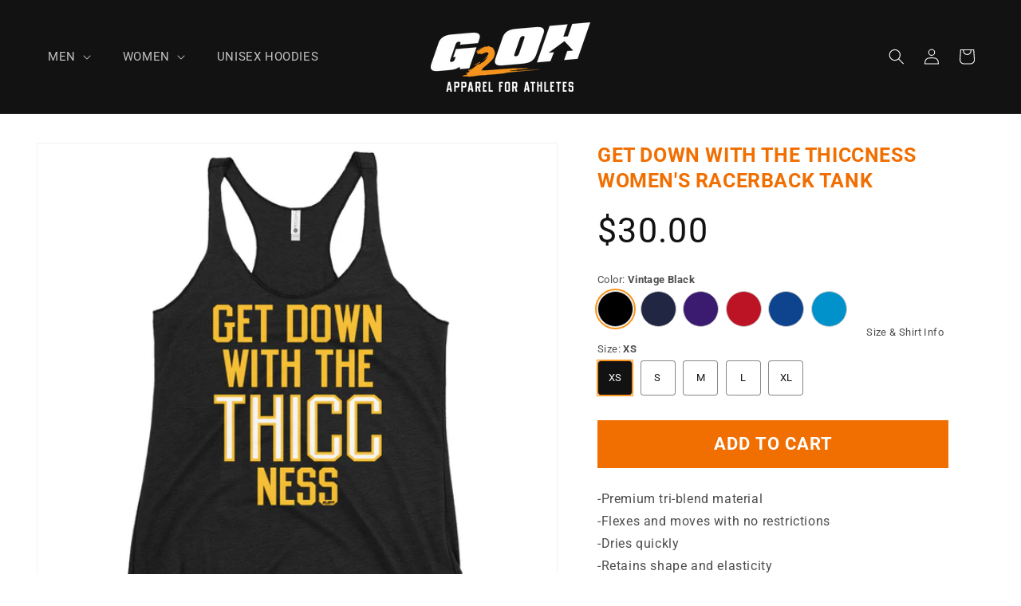

--- FILE ---
content_type: text/html; charset=utf-8
request_url: https://www.g2oh.com/products/get-down-with-the-thiccness-womens-racerback-tank
body_size: 37047
content:
<!doctype html>
<html class="no-js" lang="en">
  <head>
    <meta charset="utf-8">
    <meta http-equiv="X-UA-Compatible" content="IE=edge">
    <meta name="viewport" content="width=device-width,initial-scale=1">
    <meta name="theme-color" content="">
    <link rel="canonical" href="https://www.g2oh.com/products/get-down-with-the-thiccness-womens-racerback-tank"><link rel="icon" type="image/png" href="//www.g2oh.com/cdn/shop/files/g2_favicon_b388e827-989e-4c14-af28-575e7266e9ea.png?crop=center&height=32&v=1697583146&width=32"><link rel="preconnect" href="https://fonts.shopifycdn.com" crossorigin><title>
      Get Down With The Thiccness Women&#39;s Racerback Tank
 &ndash; g2oh.com</title>

    
      <meta name="description" content="-Premium tri-blend material -Flexes and moves with no restrictions -Dries quickly -Retains shape and elasticity">
    

    

<meta property="og:site_name" content="g2oh.com">
<meta property="og:url" content="https://www.g2oh.com/products/get-down-with-the-thiccness-womens-racerback-tank">
<meta property="og:title" content="Get Down With The Thiccness Women&#39;s Racerback Tank">
<meta property="og:type" content="product">
<meta property="og:description" content="-Premium tri-blend material -Flexes and moves with no restrictions -Dries quickly -Retains shape and elasticity"><meta property="og:image" content="http://www.g2oh.com/cdn/shop/files/womens-racerback-tank-top-vintage-red-front-6535a214a5e09.jpg?v=1698013724">
  <meta property="og:image:secure_url" content="https://www.g2oh.com/cdn/shop/files/womens-racerback-tank-top-vintage-red-front-6535a214a5e09.jpg?v=1698013724">
  <meta property="og:image:width" content="1000">
  <meta property="og:image:height" content="1000"><meta property="og:price:amount" content="30.00">
  <meta property="og:price:currency" content="USD"><meta name="twitter:card" content="summary_large_image">
<meta name="twitter:title" content="Get Down With The Thiccness Women&#39;s Racerback Tank">
<meta name="twitter:description" content="-Premium tri-blend material -Flexes and moves with no restrictions -Dries quickly -Retains shape and elasticity">


    <script src="//www.g2oh.com/cdn/shop/t/5/assets/constants.js?v=58251544750838685771697392723" defer="defer"></script>
    <script src="//www.g2oh.com/cdn/shop/t/5/assets/pubsub.js?v=158357773527763999511697392723" defer="defer"></script>
    <script src="//www.g2oh.com/cdn/shop/t/5/assets/global.js?v=44329840792197654981698358302" defer="defer"></script><script src="//www.g2oh.com/cdn/shop/t/5/assets/animations.js?v=88693664871331136111697392722" defer="defer"></script><script>window.performance && window.performance.mark && window.performance.mark('shopify.content_for_header.start');</script><meta id="shopify-digital-wallet" name="shopify-digital-wallet" content="/64030867703/digital_wallets/dialog">
<meta name="shopify-checkout-api-token" content="728c34bd646f28f546cf710ddefdce5b">
<meta id="in-context-paypal-metadata" data-shop-id="64030867703" data-venmo-supported="true" data-environment="production" data-locale="en_US" data-paypal-v4="true" data-currency="USD">
<link rel="alternate" type="application/json+oembed" href="https://www.g2oh.com/products/get-down-with-the-thiccness-womens-racerback-tank.oembed">
<script async="async" src="/checkouts/internal/preloads.js?locale=en-US"></script>
<link rel="preconnect" href="https://shop.app" crossorigin="anonymous">
<script async="async" src="https://shop.app/checkouts/internal/preloads.js?locale=en-US&shop_id=64030867703" crossorigin="anonymous"></script>
<script id="apple-pay-shop-capabilities" type="application/json">{"shopId":64030867703,"countryCode":"US","currencyCode":"USD","merchantCapabilities":["supports3DS"],"merchantId":"gid:\/\/shopify\/Shop\/64030867703","merchantName":"g2oh.com","requiredBillingContactFields":["postalAddress","email"],"requiredShippingContactFields":["postalAddress","email"],"shippingType":"shipping","supportedNetworks":["visa","masterCard","amex","discover","elo","jcb"],"total":{"type":"pending","label":"g2oh.com","amount":"1.00"},"shopifyPaymentsEnabled":true,"supportsSubscriptions":true}</script>
<script id="shopify-features" type="application/json">{"accessToken":"728c34bd646f28f546cf710ddefdce5b","betas":["rich-media-storefront-analytics"],"domain":"www.g2oh.com","predictiveSearch":true,"shopId":64030867703,"locale":"en"}</script>
<script>var Shopify = Shopify || {};
Shopify.shop = "g2oh-com.myshopify.com";
Shopify.locale = "en";
Shopify.currency = {"active":"USD","rate":"1.0"};
Shopify.country = "US";
Shopify.theme = {"name":"Version 11 of Dawn","id":137212428535,"schema_name":"Dawn","schema_version":"11.0.0","theme_store_id":887,"role":"main"};
Shopify.theme.handle = "null";
Shopify.theme.style = {"id":null,"handle":null};
Shopify.cdnHost = "www.g2oh.com/cdn";
Shopify.routes = Shopify.routes || {};
Shopify.routes.root = "/";</script>
<script type="module">!function(o){(o.Shopify=o.Shopify||{}).modules=!0}(window);</script>
<script>!function(o){function n(){var o=[];function n(){o.push(Array.prototype.slice.apply(arguments))}return n.q=o,n}var t=o.Shopify=o.Shopify||{};t.loadFeatures=n(),t.autoloadFeatures=n()}(window);</script>
<script>
  window.ShopifyPay = window.ShopifyPay || {};
  window.ShopifyPay.apiHost = "shop.app\/pay";
  window.ShopifyPay.redirectState = null;
</script>
<script id="shop-js-analytics" type="application/json">{"pageType":"product"}</script>
<script defer="defer" async type="module" src="//www.g2oh.com/cdn/shopifycloud/shop-js/modules/v2/client.init-shop-cart-sync_BdyHc3Nr.en.esm.js"></script>
<script defer="defer" async type="module" src="//www.g2oh.com/cdn/shopifycloud/shop-js/modules/v2/chunk.common_Daul8nwZ.esm.js"></script>
<script type="module">
  await import("//www.g2oh.com/cdn/shopifycloud/shop-js/modules/v2/client.init-shop-cart-sync_BdyHc3Nr.en.esm.js");
await import("//www.g2oh.com/cdn/shopifycloud/shop-js/modules/v2/chunk.common_Daul8nwZ.esm.js");

  window.Shopify.SignInWithShop?.initShopCartSync?.({"fedCMEnabled":true,"windoidEnabled":true});

</script>
<script>
  window.Shopify = window.Shopify || {};
  if (!window.Shopify.featureAssets) window.Shopify.featureAssets = {};
  window.Shopify.featureAssets['shop-js'] = {"shop-cart-sync":["modules/v2/client.shop-cart-sync_QYOiDySF.en.esm.js","modules/v2/chunk.common_Daul8nwZ.esm.js"],"init-fed-cm":["modules/v2/client.init-fed-cm_DchLp9rc.en.esm.js","modules/v2/chunk.common_Daul8nwZ.esm.js"],"shop-button":["modules/v2/client.shop-button_OV7bAJc5.en.esm.js","modules/v2/chunk.common_Daul8nwZ.esm.js"],"init-windoid":["modules/v2/client.init-windoid_DwxFKQ8e.en.esm.js","modules/v2/chunk.common_Daul8nwZ.esm.js"],"shop-cash-offers":["modules/v2/client.shop-cash-offers_DWtL6Bq3.en.esm.js","modules/v2/chunk.common_Daul8nwZ.esm.js","modules/v2/chunk.modal_CQq8HTM6.esm.js"],"shop-toast-manager":["modules/v2/client.shop-toast-manager_CX9r1SjA.en.esm.js","modules/v2/chunk.common_Daul8nwZ.esm.js"],"init-shop-email-lookup-coordinator":["modules/v2/client.init-shop-email-lookup-coordinator_UhKnw74l.en.esm.js","modules/v2/chunk.common_Daul8nwZ.esm.js"],"pay-button":["modules/v2/client.pay-button_DzxNnLDY.en.esm.js","modules/v2/chunk.common_Daul8nwZ.esm.js"],"avatar":["modules/v2/client.avatar_BTnouDA3.en.esm.js"],"init-shop-cart-sync":["modules/v2/client.init-shop-cart-sync_BdyHc3Nr.en.esm.js","modules/v2/chunk.common_Daul8nwZ.esm.js"],"shop-login-button":["modules/v2/client.shop-login-button_D8B466_1.en.esm.js","modules/v2/chunk.common_Daul8nwZ.esm.js","modules/v2/chunk.modal_CQq8HTM6.esm.js"],"init-customer-accounts-sign-up":["modules/v2/client.init-customer-accounts-sign-up_C8fpPm4i.en.esm.js","modules/v2/client.shop-login-button_D8B466_1.en.esm.js","modules/v2/chunk.common_Daul8nwZ.esm.js","modules/v2/chunk.modal_CQq8HTM6.esm.js"],"init-shop-for-new-customer-accounts":["modules/v2/client.init-shop-for-new-customer-accounts_CVTO0Ztu.en.esm.js","modules/v2/client.shop-login-button_D8B466_1.en.esm.js","modules/v2/chunk.common_Daul8nwZ.esm.js","modules/v2/chunk.modal_CQq8HTM6.esm.js"],"init-customer-accounts":["modules/v2/client.init-customer-accounts_dRgKMfrE.en.esm.js","modules/v2/client.shop-login-button_D8B466_1.en.esm.js","modules/v2/chunk.common_Daul8nwZ.esm.js","modules/v2/chunk.modal_CQq8HTM6.esm.js"],"shop-follow-button":["modules/v2/client.shop-follow-button_CkZpjEct.en.esm.js","modules/v2/chunk.common_Daul8nwZ.esm.js","modules/v2/chunk.modal_CQq8HTM6.esm.js"],"lead-capture":["modules/v2/client.lead-capture_BntHBhfp.en.esm.js","modules/v2/chunk.common_Daul8nwZ.esm.js","modules/v2/chunk.modal_CQq8HTM6.esm.js"],"checkout-modal":["modules/v2/client.checkout-modal_CfxcYbTm.en.esm.js","modules/v2/chunk.common_Daul8nwZ.esm.js","modules/v2/chunk.modal_CQq8HTM6.esm.js"],"shop-login":["modules/v2/client.shop-login_Da4GZ2H6.en.esm.js","modules/v2/chunk.common_Daul8nwZ.esm.js","modules/v2/chunk.modal_CQq8HTM6.esm.js"],"payment-terms":["modules/v2/client.payment-terms_MV4M3zvL.en.esm.js","modules/v2/chunk.common_Daul8nwZ.esm.js","modules/v2/chunk.modal_CQq8HTM6.esm.js"]};
</script>
<script>(function() {
  var isLoaded = false;
  function asyncLoad() {
    if (isLoaded) return;
    isLoaded = true;
    var urls = ["\/\/cdn.shopify.com\/proxy\/2f902cd0b3374bb0fe2e7420a3bc0994c3d88fe3297a415669f6cb17ab615131\/static.cdn.printful.com\/static\/js\/external\/shopify-product-customizer.js?v=0.28\u0026shop=g2oh-com.myshopify.com\u0026sp-cache-control=cHVibGljLCBtYXgtYWdlPTkwMA","https:\/\/chimpstatic.com\/mcjs-connected\/js\/users\/a6f0e52e95e10cb00e1443981\/29fee83caee7b63f8f2532cdd.js?shop=g2oh-com.myshopify.com"];
    for (var i = 0; i < urls.length; i++) {
      var s = document.createElement('script');
      s.type = 'text/javascript';
      s.async = true;
      s.src = urls[i];
      var x = document.getElementsByTagName('script')[0];
      x.parentNode.insertBefore(s, x);
    }
  };
  if(window.attachEvent) {
    window.attachEvent('onload', asyncLoad);
  } else {
    window.addEventListener('load', asyncLoad, false);
  }
})();</script>
<script id="__st">var __st={"a":64030867703,"offset":-18000,"reqid":"5245843e-5d68-43e9-b7ef-df74bc7e841e-1768973119","pageurl":"www.g2oh.com\/products\/get-down-with-the-thiccness-womens-racerback-tank","u":"a9792a9bf66d","p":"product","rtyp":"product","rid":7994566050039};</script>
<script>window.ShopifyPaypalV4VisibilityTracking = true;</script>
<script id="captcha-bootstrap">!function(){'use strict';const t='contact',e='account',n='new_comment',o=[[t,t],['blogs',n],['comments',n],[t,'customer']],c=[[e,'customer_login'],[e,'guest_login'],[e,'recover_customer_password'],[e,'create_customer']],r=t=>t.map((([t,e])=>`form[action*='/${t}']:not([data-nocaptcha='true']) input[name='form_type'][value='${e}']`)).join(','),a=t=>()=>t?[...document.querySelectorAll(t)].map((t=>t.form)):[];function s(){const t=[...o],e=r(t);return a(e)}const i='password',u='form_key',d=['recaptcha-v3-token','g-recaptcha-response','h-captcha-response',i],f=()=>{try{return window.sessionStorage}catch{return}},m='__shopify_v',_=t=>t.elements[u];function p(t,e,n=!1){try{const o=window.sessionStorage,c=JSON.parse(o.getItem(e)),{data:r}=function(t){const{data:e,action:n}=t;return t[m]||n?{data:e,action:n}:{data:t,action:n}}(c);for(const[e,n]of Object.entries(r))t.elements[e]&&(t.elements[e].value=n);n&&o.removeItem(e)}catch(o){console.error('form repopulation failed',{error:o})}}const l='form_type',E='cptcha';function T(t){t.dataset[E]=!0}const w=window,h=w.document,L='Shopify',v='ce_forms',y='captcha';let A=!1;((t,e)=>{const n=(g='f06e6c50-85a8-45c8-87d0-21a2b65856fe',I='https://cdn.shopify.com/shopifycloud/storefront-forms-hcaptcha/ce_storefront_forms_captcha_hcaptcha.v1.5.2.iife.js',D={infoText:'Protected by hCaptcha',privacyText:'Privacy',termsText:'Terms'},(t,e,n)=>{const o=w[L][v],c=o.bindForm;if(c)return c(t,g,e,D).then(n);var r;o.q.push([[t,g,e,D],n]),r=I,A||(h.body.append(Object.assign(h.createElement('script'),{id:'captcha-provider',async:!0,src:r})),A=!0)});var g,I,D;w[L]=w[L]||{},w[L][v]=w[L][v]||{},w[L][v].q=[],w[L][y]=w[L][y]||{},w[L][y].protect=function(t,e){n(t,void 0,e),T(t)},Object.freeze(w[L][y]),function(t,e,n,w,h,L){const[v,y,A,g]=function(t,e,n){const i=e?o:[],u=t?c:[],d=[...i,...u],f=r(d),m=r(i),_=r(d.filter((([t,e])=>n.includes(e))));return[a(f),a(m),a(_),s()]}(w,h,L),I=t=>{const e=t.target;return e instanceof HTMLFormElement?e:e&&e.form},D=t=>v().includes(t);t.addEventListener('submit',(t=>{const e=I(t);if(!e)return;const n=D(e)&&!e.dataset.hcaptchaBound&&!e.dataset.recaptchaBound,o=_(e),c=g().includes(e)&&(!o||!o.value);(n||c)&&t.preventDefault(),c&&!n&&(function(t){try{if(!f())return;!function(t){const e=f();if(!e)return;const n=_(t);if(!n)return;const o=n.value;o&&e.removeItem(o)}(t);const e=Array.from(Array(32),(()=>Math.random().toString(36)[2])).join('');!function(t,e){_(t)||t.append(Object.assign(document.createElement('input'),{type:'hidden',name:u})),t.elements[u].value=e}(t,e),function(t,e){const n=f();if(!n)return;const o=[...t.querySelectorAll(`input[type='${i}']`)].map((({name:t})=>t)),c=[...d,...o],r={};for(const[a,s]of new FormData(t).entries())c.includes(a)||(r[a]=s);n.setItem(e,JSON.stringify({[m]:1,action:t.action,data:r}))}(t,e)}catch(e){console.error('failed to persist form',e)}}(e),e.submit())}));const S=(t,e)=>{t&&!t.dataset[E]&&(n(t,e.some((e=>e===t))),T(t))};for(const o of['focusin','change'])t.addEventListener(o,(t=>{const e=I(t);D(e)&&S(e,y())}));const B=e.get('form_key'),M=e.get(l),P=B&&M;t.addEventListener('DOMContentLoaded',(()=>{const t=y();if(P)for(const e of t)e.elements[l].value===M&&p(e,B);[...new Set([...A(),...v().filter((t=>'true'===t.dataset.shopifyCaptcha))])].forEach((e=>S(e,t)))}))}(h,new URLSearchParams(w.location.search),n,t,e,['guest_login'])})(!0,!0)}();</script>
<script integrity="sha256-4kQ18oKyAcykRKYeNunJcIwy7WH5gtpwJnB7kiuLZ1E=" data-source-attribution="shopify.loadfeatures" defer="defer" src="//www.g2oh.com/cdn/shopifycloud/storefront/assets/storefront/load_feature-a0a9edcb.js" crossorigin="anonymous"></script>
<script crossorigin="anonymous" defer="defer" src="//www.g2oh.com/cdn/shopifycloud/storefront/assets/shopify_pay/storefront-65b4c6d7.js?v=20250812"></script>
<script data-source-attribution="shopify.dynamic_checkout.dynamic.init">var Shopify=Shopify||{};Shopify.PaymentButton=Shopify.PaymentButton||{isStorefrontPortableWallets:!0,init:function(){window.Shopify.PaymentButton.init=function(){};var t=document.createElement("script");t.src="https://www.g2oh.com/cdn/shopifycloud/portable-wallets/latest/portable-wallets.en.js",t.type="module",document.head.appendChild(t)}};
</script>
<script data-source-attribution="shopify.dynamic_checkout.buyer_consent">
  function portableWalletsHideBuyerConsent(e){var t=document.getElementById("shopify-buyer-consent"),n=document.getElementById("shopify-subscription-policy-button");t&&n&&(t.classList.add("hidden"),t.setAttribute("aria-hidden","true"),n.removeEventListener("click",e))}function portableWalletsShowBuyerConsent(e){var t=document.getElementById("shopify-buyer-consent"),n=document.getElementById("shopify-subscription-policy-button");t&&n&&(t.classList.remove("hidden"),t.removeAttribute("aria-hidden"),n.addEventListener("click",e))}window.Shopify?.PaymentButton&&(window.Shopify.PaymentButton.hideBuyerConsent=portableWalletsHideBuyerConsent,window.Shopify.PaymentButton.showBuyerConsent=portableWalletsShowBuyerConsent);
</script>
<script data-source-attribution="shopify.dynamic_checkout.cart.bootstrap">document.addEventListener("DOMContentLoaded",(function(){function t(){return document.querySelector("shopify-accelerated-checkout-cart, shopify-accelerated-checkout")}if(t())Shopify.PaymentButton.init();else{new MutationObserver((function(e,n){t()&&(Shopify.PaymentButton.init(),n.disconnect())})).observe(document.body,{childList:!0,subtree:!0})}}));
</script>
<link id="shopify-accelerated-checkout-styles" rel="stylesheet" media="screen" href="https://www.g2oh.com/cdn/shopifycloud/portable-wallets/latest/accelerated-checkout-backwards-compat.css" crossorigin="anonymous">
<style id="shopify-accelerated-checkout-cart">
        #shopify-buyer-consent {
  margin-top: 1em;
  display: inline-block;
  width: 100%;
}

#shopify-buyer-consent.hidden {
  display: none;
}

#shopify-subscription-policy-button {
  background: none;
  border: none;
  padding: 0;
  text-decoration: underline;
  font-size: inherit;
  cursor: pointer;
}

#shopify-subscription-policy-button::before {
  box-shadow: none;
}

      </style>
<script id="sections-script" data-sections="header" defer="defer" src="//www.g2oh.com/cdn/shop/t/5/compiled_assets/scripts.js?v=2126"></script>
<script>window.performance && window.performance.mark && window.performance.mark('shopify.content_for_header.end');</script>


    <style data-shopify>
      @font-face {
  font-family: Roboto;
  font-weight: 400;
  font-style: normal;
  font-display: swap;
  src: url("//www.g2oh.com/cdn/fonts/roboto/roboto_n4.2019d890f07b1852f56ce63ba45b2db45d852cba.woff2") format("woff2"),
       url("//www.g2oh.com/cdn/fonts/roboto/roboto_n4.238690e0007583582327135619c5f7971652fa9d.woff") format("woff");
}

      @font-face {
  font-family: Roboto;
  font-weight: 700;
  font-style: normal;
  font-display: swap;
  src: url("//www.g2oh.com/cdn/fonts/roboto/roboto_n7.f38007a10afbbde8976c4056bfe890710d51dec2.woff2") format("woff2"),
       url("//www.g2oh.com/cdn/fonts/roboto/roboto_n7.94bfdd3e80c7be00e128703d245c207769d763f9.woff") format("woff");
}

      @font-face {
  font-family: Roboto;
  font-weight: 400;
  font-style: italic;
  font-display: swap;
  src: url("//www.g2oh.com/cdn/fonts/roboto/roboto_i4.57ce898ccda22ee84f49e6b57ae302250655e2d4.woff2") format("woff2"),
       url("//www.g2oh.com/cdn/fonts/roboto/roboto_i4.b21f3bd061cbcb83b824ae8c7671a82587b264bf.woff") format("woff");
}

      @font-face {
  font-family: Roboto;
  font-weight: 700;
  font-style: italic;
  font-display: swap;
  src: url("//www.g2oh.com/cdn/fonts/roboto/roboto_i7.7ccaf9410746f2c53340607c42c43f90a9005937.woff2") format("woff2"),
       url("//www.g2oh.com/cdn/fonts/roboto/roboto_i7.49ec21cdd7148292bffea74c62c0df6e93551516.woff") format("woff");
}

      @font-face {
  font-family: Roboto;
  font-weight: 400;
  font-style: normal;
  font-display: swap;
  src: url("//www.g2oh.com/cdn/fonts/roboto/roboto_n4.2019d890f07b1852f56ce63ba45b2db45d852cba.woff2") format("woff2"),
       url("//www.g2oh.com/cdn/fonts/roboto/roboto_n4.238690e0007583582327135619c5f7971652fa9d.woff") format("woff");
}


      
        :root,
        .color-background-1 {
          --color-background: 255,255,255;
        
          --gradient-background: #ffffff;
        
        --color-foreground: 18,18,18;
        --color-shadow: 255,255,255;
        --color-button: 18,18,18;
        --color-button-text: 255,255,255;
        --color-secondary-button: 255,255,255;
        --color-secondary-button-text: 18,18,18;
        --color-link: 18,18,18;
        --color-badge-foreground: 18,18,18;
        --color-badge-background: 255,255,255;
        --color-badge-border: 18,18,18;
        --payment-terms-background-color: rgb(255 255 255);
      }
      
        
        .color-background-2 {
          --color-background: 18,18,18;
        
          --gradient-background: #121212;
        
        --color-foreground: 255,255,255;
        --color-shadow: 255,255,255;
        --color-button: 255,255,255;
        --color-button-text: 18,18,18;
        --color-secondary-button: 18,18,18;
        --color-secondary-button-text: 255,255,255;
        --color-link: 255,255,255;
        --color-badge-foreground: 255,255,255;
        --color-badge-background: 18,18,18;
        --color-badge-border: 255,255,255;
        --payment-terms-background-color: rgb(18 18 18);
      }
      
        
        .color-inverse {
          --color-background: 255,255,255;
        
          --gradient-background: #ffffff;
        
        --color-foreground: 18,18,18;
        --color-shadow: 255,255,255;
        --color-button: 18,18,18;
        --color-button-text: 255,255,255;
        --color-secondary-button: 255,255,255;
        --color-secondary-button-text: 18,18,18;
        --color-link: 18,18,18;
        --color-badge-foreground: 18,18,18;
        --color-badge-background: 255,255,255;
        --color-badge-border: 18,18,18;
        --payment-terms-background-color: rgb(255 255 255);
      }
      
        
        .color-accent-1 {
          --color-background: 255,255,255;
        
          --gradient-background: #ffffff;
        
        --color-foreground: 18,18,18;
        --color-shadow: 255,255,255;
        --color-button: 18,18,18;
        --color-button-text: 255,255,255;
        --color-secondary-button: 255,255,255;
        --color-secondary-button-text: 18,18,18;
        --color-link: 18,18,18;
        --color-badge-foreground: 18,18,18;
        --color-badge-background: 255,255,255;
        --color-badge-border: 18,18,18;
        --payment-terms-background-color: rgb(255 255 255);
      }
      
        
        .color-accent-2 {
          --color-background: 248,147,29;
        
          --gradient-background: #f8931d;
        
        --color-foreground: 18,18,18;
        --color-shadow: 255,255,255;
        --color-button: 18,18,18;
        --color-button-text: 248,147,29;
        --color-secondary-button: 248,147,29;
        --color-secondary-button-text: 18,18,18;
        --color-link: 18,18,18;
        --color-badge-foreground: 18,18,18;
        --color-badge-background: 248,147,29;
        --color-badge-border: 18,18,18;
        --payment-terms-background-color: rgb(248 147 29);
      }
      

      body, .color-background-1, .color-background-2, .color-inverse, .color-accent-1, .color-accent-2 {
        color: rgba(var(--color-foreground), 0.75);
        background-color: rgb(var(--color-background));
      }

      :root {
        --font-body-family: Roboto, sans-serif;
        --font-body-style: normal;
        --font-body-weight: 400;
        --font-body-weight-bold: 700;

        --font-heading-family: Roboto, sans-serif;
        --font-heading-style: normal;
        --font-heading-weight: 400;

        --font-body-scale: 1.0;
        --font-heading-scale: 1.0;

        --media-padding: px;
        --media-border-opacity: 0.05;
        --media-border-width: 1px;
        --media-radius: 0px;
        --media-shadow-opacity: 0.0;
        --media-shadow-horizontal-offset: 0px;
        --media-shadow-vertical-offset: 4px;
        --media-shadow-blur-radius: 5px;
        --media-shadow-visible: 0;

        --page-width: 130rem;
        --page-width-margin: 0rem;

        --product-card-image-padding: 0.0rem;
        --product-card-corner-radius: 0.0rem;
        --product-card-text-alignment: left;
        --product-card-border-width: 0.0rem;
        --product-card-border-opacity: 0.1;
        --product-card-shadow-opacity: 0.0;
        --product-card-shadow-visible: 0;
        --product-card-shadow-horizontal-offset: 0.0rem;
        --product-card-shadow-vertical-offset: 0.4rem;
        --product-card-shadow-blur-radius: 0.5rem;

        --collection-card-image-padding: 0.0rem;
        --collection-card-corner-radius: 0.0rem;
        --collection-card-text-alignment: left;
        --collection-card-border-width: 0.0rem;
        --collection-card-border-opacity: 0.0;
        --collection-card-shadow-opacity: 0.1;
        --collection-card-shadow-visible: 1;
        --collection-card-shadow-horizontal-offset: 0.0rem;
        --collection-card-shadow-vertical-offset: 0.0rem;
        --collection-card-shadow-blur-radius: 0.0rem;

        --blog-card-image-padding: 0.0rem;
        --blog-card-corner-radius: 0.0rem;
        --blog-card-text-alignment: left;
        --blog-card-border-width: 0.0rem;
        --blog-card-border-opacity: 0.0;
        --blog-card-shadow-opacity: 0.1;
        --blog-card-shadow-visible: 1;
        --blog-card-shadow-horizontal-offset: 0.0rem;
        --blog-card-shadow-vertical-offset: 0.0rem;
        --blog-card-shadow-blur-radius: 0.0rem;

        --badge-corner-radius: 4.0rem;

        --popup-border-width: 1px;
        --popup-border-opacity: 0.1;
        --popup-corner-radius: 0px;
        --popup-shadow-opacity: 0.0;
        --popup-shadow-horizontal-offset: 0px;
        --popup-shadow-vertical-offset: 4px;
        --popup-shadow-blur-radius: 5px;

        --drawer-border-width: 1px;
        --drawer-border-opacity: 0.1;
        --drawer-shadow-opacity: 0.0;
        --drawer-shadow-horizontal-offset: 0px;
        --drawer-shadow-vertical-offset: 4px;
        --drawer-shadow-blur-radius: 5px;

        --spacing-sections-desktop: 0px;
        --spacing-sections-mobile: 0px;

        --grid-desktop-vertical-spacing: 8px;
        --grid-desktop-horizontal-spacing: 8px;
        --grid-mobile-vertical-spacing: 4px;
        --grid-mobile-horizontal-spacing: 4px;

        --text-boxes-border-opacity: 0.1;
        --text-boxes-border-width: 0px;
        --text-boxes-radius: 0px;
        --text-boxes-shadow-opacity: 0.0;
        --text-boxes-shadow-visible: 0;
        --text-boxes-shadow-horizontal-offset: 0px;
        --text-boxes-shadow-vertical-offset: 4px;
        --text-boxes-shadow-blur-radius: 5px;

        --buttons-radius: 0px;
        --buttons-radius-outset: 0px;
        --buttons-border-width: 1px;
        --buttons-border-opacity: 1.0;
        --buttons-shadow-opacity: 0.0;
        --buttons-shadow-visible: 0;
        --buttons-shadow-horizontal-offset: 0px;
        --buttons-shadow-vertical-offset: 4px;
        --buttons-shadow-blur-radius: 5px;
        --buttons-border-offset: 0px;

        --inputs-radius: 0px;
        --inputs-border-width: 1px;
        --inputs-border-opacity: 0.55;
        --inputs-shadow-opacity: 0.0;
        --inputs-shadow-horizontal-offset: 0px;
        --inputs-margin-offset: 0px;
        --inputs-shadow-vertical-offset: 4px;
        --inputs-shadow-blur-radius: 5px;
        --inputs-radius-outset: 0px;

        --variant-pills-radius: 4px;
        --variant-pills-border-width: 1px;
        --variant-pills-border-opacity: 0.5;
        --variant-pills-shadow-opacity: 0.0;
        --variant-pills-shadow-horizontal-offset: 0px;
        --variant-pills-shadow-vertical-offset: 4px;
        --variant-pills-shadow-blur-radius: 5px;

        --color-orange: #f8931d;
        --color-dark-orange: #f16e00;
      }

      *,
      *::before,
      *::after {
        box-sizing: inherit;
      }

      html {
        box-sizing: border-box;
        font-size: calc(var(--font-body-scale) * 62.5%);
        height: 100%;
      }

      body {
        display: grid;
        grid-template-rows: auto auto 1fr auto;
        grid-template-columns: 100%;
        min-height: 100%;
        margin: 0;
        font-size: 1.5rem;
        letter-spacing: 0.06rem;
        line-height: calc(1 + 0.8 / var(--font-body-scale));
        font-family: var(--font-body-family);
        font-style: var(--font-body-style);
        font-weight: var(--font-body-weight);
      }

      @media screen and (min-width: 750px) {
        body {
          font-size: 1.6rem;
        }
      }
    </style>

    <link href="//www.g2oh.com/cdn/shop/t/5/assets/base.css?v=165191016556652226921697392722" rel="stylesheet" type="text/css" media="all" />
<link rel="preload" as="font" href="//www.g2oh.com/cdn/fonts/roboto/roboto_n4.2019d890f07b1852f56ce63ba45b2db45d852cba.woff2" type="font/woff2" crossorigin><link rel="preload" as="font" href="//www.g2oh.com/cdn/fonts/roboto/roboto_n4.2019d890f07b1852f56ce63ba45b2db45d852cba.woff2" type="font/woff2" crossorigin><link href="//www.g2oh.com/cdn/shop/t/5/assets/component-localization-form.css?v=143319823105703127341697392722" rel="stylesheet" type="text/css" media="all" />
      <script src="//www.g2oh.com/cdn/shop/t/5/assets/localization-form.js?v=161644695336821385561697392723" defer="defer"></script><link
        rel="stylesheet"
        href="//www.g2oh.com/cdn/shop/t/5/assets/component-predictive-search.css?v=118923337488134913561697392722"
        media="print"
        onload="this.media='all'"
      ><script>
      document.documentElement.className = document.documentElement.className.replace('no-js', 'js');
      if (Shopify.designMode) {
        document.documentElement.classList.add('shopify-design-mode');
      }
    </script>
  
  <link href="https://monorail-edge.shopifysvc.com" rel="dns-prefetch">
<script>(function(){if ("sendBeacon" in navigator && "performance" in window) {try {var session_token_from_headers = performance.getEntriesByType('navigation')[0].serverTiming.find(x => x.name == '_s').description;} catch {var session_token_from_headers = undefined;}var session_cookie_matches = document.cookie.match(/_shopify_s=([^;]*)/);var session_token_from_cookie = session_cookie_matches && session_cookie_matches.length === 2 ? session_cookie_matches[1] : "";var session_token = session_token_from_headers || session_token_from_cookie || "";function handle_abandonment_event(e) {var entries = performance.getEntries().filter(function(entry) {return /monorail-edge.shopifysvc.com/.test(entry.name);});if (!window.abandonment_tracked && entries.length === 0) {window.abandonment_tracked = true;var currentMs = Date.now();var navigation_start = performance.timing.navigationStart;var payload = {shop_id: 64030867703,url: window.location.href,navigation_start,duration: currentMs - navigation_start,session_token,page_type: "product"};window.navigator.sendBeacon("https://monorail-edge.shopifysvc.com/v1/produce", JSON.stringify({schema_id: "online_store_buyer_site_abandonment/1.1",payload: payload,metadata: {event_created_at_ms: currentMs,event_sent_at_ms: currentMs}}));}}window.addEventListener('pagehide', handle_abandonment_event);}}());</script>
<script id="web-pixels-manager-setup">(function e(e,d,r,n,o){if(void 0===o&&(o={}),!Boolean(null===(a=null===(i=window.Shopify)||void 0===i?void 0:i.analytics)||void 0===a?void 0:a.replayQueue)){var i,a;window.Shopify=window.Shopify||{};var t=window.Shopify;t.analytics=t.analytics||{};var s=t.analytics;s.replayQueue=[],s.publish=function(e,d,r){return s.replayQueue.push([e,d,r]),!0};try{self.performance.mark("wpm:start")}catch(e){}var l=function(){var e={modern:/Edge?\/(1{2}[4-9]|1[2-9]\d|[2-9]\d{2}|\d{4,})\.\d+(\.\d+|)|Firefox\/(1{2}[4-9]|1[2-9]\d|[2-9]\d{2}|\d{4,})\.\d+(\.\d+|)|Chrom(ium|e)\/(9{2}|\d{3,})\.\d+(\.\d+|)|(Maci|X1{2}).+ Version\/(15\.\d+|(1[6-9]|[2-9]\d|\d{3,})\.\d+)([,.]\d+|)( \(\w+\)|)( Mobile\/\w+|) Safari\/|Chrome.+OPR\/(9{2}|\d{3,})\.\d+\.\d+|(CPU[ +]OS|iPhone[ +]OS|CPU[ +]iPhone|CPU IPhone OS|CPU iPad OS)[ +]+(15[._]\d+|(1[6-9]|[2-9]\d|\d{3,})[._]\d+)([._]\d+|)|Android:?[ /-](13[3-9]|1[4-9]\d|[2-9]\d{2}|\d{4,})(\.\d+|)(\.\d+|)|Android.+Firefox\/(13[5-9]|1[4-9]\d|[2-9]\d{2}|\d{4,})\.\d+(\.\d+|)|Android.+Chrom(ium|e)\/(13[3-9]|1[4-9]\d|[2-9]\d{2}|\d{4,})\.\d+(\.\d+|)|SamsungBrowser\/([2-9]\d|\d{3,})\.\d+/,legacy:/Edge?\/(1[6-9]|[2-9]\d|\d{3,})\.\d+(\.\d+|)|Firefox\/(5[4-9]|[6-9]\d|\d{3,})\.\d+(\.\d+|)|Chrom(ium|e)\/(5[1-9]|[6-9]\d|\d{3,})\.\d+(\.\d+|)([\d.]+$|.*Safari\/(?![\d.]+ Edge\/[\d.]+$))|(Maci|X1{2}).+ Version\/(10\.\d+|(1[1-9]|[2-9]\d|\d{3,})\.\d+)([,.]\d+|)( \(\w+\)|)( Mobile\/\w+|) Safari\/|Chrome.+OPR\/(3[89]|[4-9]\d|\d{3,})\.\d+\.\d+|(CPU[ +]OS|iPhone[ +]OS|CPU[ +]iPhone|CPU IPhone OS|CPU iPad OS)[ +]+(10[._]\d+|(1[1-9]|[2-9]\d|\d{3,})[._]\d+)([._]\d+|)|Android:?[ /-](13[3-9]|1[4-9]\d|[2-9]\d{2}|\d{4,})(\.\d+|)(\.\d+|)|Mobile Safari.+OPR\/([89]\d|\d{3,})\.\d+\.\d+|Android.+Firefox\/(13[5-9]|1[4-9]\d|[2-9]\d{2}|\d{4,})\.\d+(\.\d+|)|Android.+Chrom(ium|e)\/(13[3-9]|1[4-9]\d|[2-9]\d{2}|\d{4,})\.\d+(\.\d+|)|Android.+(UC? ?Browser|UCWEB|U3)[ /]?(15\.([5-9]|\d{2,})|(1[6-9]|[2-9]\d|\d{3,})\.\d+)\.\d+|SamsungBrowser\/(5\.\d+|([6-9]|\d{2,})\.\d+)|Android.+MQ{2}Browser\/(14(\.(9|\d{2,})|)|(1[5-9]|[2-9]\d|\d{3,})(\.\d+|))(\.\d+|)|K[Aa][Ii]OS\/(3\.\d+|([4-9]|\d{2,})\.\d+)(\.\d+|)/},d=e.modern,r=e.legacy,n=navigator.userAgent;return n.match(d)?"modern":n.match(r)?"legacy":"unknown"}(),u="modern"===l?"modern":"legacy",c=(null!=n?n:{modern:"",legacy:""})[u],f=function(e){return[e.baseUrl,"/wpm","/b",e.hashVersion,"modern"===e.buildTarget?"m":"l",".js"].join("")}({baseUrl:d,hashVersion:r,buildTarget:u}),m=function(e){var d=e.version,r=e.bundleTarget,n=e.surface,o=e.pageUrl,i=e.monorailEndpoint;return{emit:function(e){var a=e.status,t=e.errorMsg,s=(new Date).getTime(),l=JSON.stringify({metadata:{event_sent_at_ms:s},events:[{schema_id:"web_pixels_manager_load/3.1",payload:{version:d,bundle_target:r,page_url:o,status:a,surface:n,error_msg:t},metadata:{event_created_at_ms:s}}]});if(!i)return console&&console.warn&&console.warn("[Web Pixels Manager] No Monorail endpoint provided, skipping logging."),!1;try{return self.navigator.sendBeacon.bind(self.navigator)(i,l)}catch(e){}var u=new XMLHttpRequest;try{return u.open("POST",i,!0),u.setRequestHeader("Content-Type","text/plain"),u.send(l),!0}catch(e){return console&&console.warn&&console.warn("[Web Pixels Manager] Got an unhandled error while logging to Monorail."),!1}}}}({version:r,bundleTarget:l,surface:e.surface,pageUrl:self.location.href,monorailEndpoint:e.monorailEndpoint});try{o.browserTarget=l,function(e){var d=e.src,r=e.async,n=void 0===r||r,o=e.onload,i=e.onerror,a=e.sri,t=e.scriptDataAttributes,s=void 0===t?{}:t,l=document.createElement("script"),u=document.querySelector("head"),c=document.querySelector("body");if(l.async=n,l.src=d,a&&(l.integrity=a,l.crossOrigin="anonymous"),s)for(var f in s)if(Object.prototype.hasOwnProperty.call(s,f))try{l.dataset[f]=s[f]}catch(e){}if(o&&l.addEventListener("load",o),i&&l.addEventListener("error",i),u)u.appendChild(l);else{if(!c)throw new Error("Did not find a head or body element to append the script");c.appendChild(l)}}({src:f,async:!0,onload:function(){if(!function(){var e,d;return Boolean(null===(d=null===(e=window.Shopify)||void 0===e?void 0:e.analytics)||void 0===d?void 0:d.initialized)}()){var d=window.webPixelsManager.init(e)||void 0;if(d){var r=window.Shopify.analytics;r.replayQueue.forEach((function(e){var r=e[0],n=e[1],o=e[2];d.publishCustomEvent(r,n,o)})),r.replayQueue=[],r.publish=d.publishCustomEvent,r.visitor=d.visitor,r.initialized=!0}}},onerror:function(){return m.emit({status:"failed",errorMsg:"".concat(f," has failed to load")})},sri:function(e){var d=/^sha384-[A-Za-z0-9+/=]+$/;return"string"==typeof e&&d.test(e)}(c)?c:"",scriptDataAttributes:o}),m.emit({status:"loading"})}catch(e){m.emit({status:"failed",errorMsg:(null==e?void 0:e.message)||"Unknown error"})}}})({shopId: 64030867703,storefrontBaseUrl: "https://www.g2oh.com",extensionsBaseUrl: "https://extensions.shopifycdn.com/cdn/shopifycloud/web-pixels-manager",monorailEndpoint: "https://monorail-edge.shopifysvc.com/unstable/produce_batch",surface: "storefront-renderer",enabledBetaFlags: ["2dca8a86"],webPixelsConfigList: [{"id":"460488951","configuration":"{\"config\":\"{\\\"pixel_id\\\":\\\"G-R59MX3N379\\\",\\\"gtag_events\\\":[{\\\"type\\\":\\\"purchase\\\",\\\"action_label\\\":\\\"G-R59MX3N379\\\"},{\\\"type\\\":\\\"page_view\\\",\\\"action_label\\\":\\\"G-R59MX3N379\\\"},{\\\"type\\\":\\\"view_item\\\",\\\"action_label\\\":\\\"G-R59MX3N379\\\"},{\\\"type\\\":\\\"search\\\",\\\"action_label\\\":\\\"G-R59MX3N379\\\"},{\\\"type\\\":\\\"add_to_cart\\\",\\\"action_label\\\":\\\"G-R59MX3N379\\\"},{\\\"type\\\":\\\"begin_checkout\\\",\\\"action_label\\\":\\\"G-R59MX3N379\\\"},{\\\"type\\\":\\\"add_payment_info\\\",\\\"action_label\\\":\\\"G-R59MX3N379\\\"}],\\\"enable_monitoring_mode\\\":false}\"}","eventPayloadVersion":"v1","runtimeContext":"OPEN","scriptVersion":"b2a88bafab3e21179ed38636efcd8a93","type":"APP","apiClientId":1780363,"privacyPurposes":[],"dataSharingAdjustments":{"protectedCustomerApprovalScopes":["read_customer_address","read_customer_email","read_customer_name","read_customer_personal_data","read_customer_phone"]}},{"id":"186024183","configuration":"{\"pixel_id\":\"1709749139258701\",\"pixel_type\":\"facebook_pixel\",\"metaapp_system_user_token\":\"-\"}","eventPayloadVersion":"v1","runtimeContext":"OPEN","scriptVersion":"ca16bc87fe92b6042fbaa3acc2fbdaa6","type":"APP","apiClientId":2329312,"privacyPurposes":["ANALYTICS","MARKETING","SALE_OF_DATA"],"dataSharingAdjustments":{"protectedCustomerApprovalScopes":["read_customer_address","read_customer_email","read_customer_name","read_customer_personal_data","read_customer_phone"]}},{"id":"55443703","configuration":"{\"tagID\":\"2613608115037\"}","eventPayloadVersion":"v1","runtimeContext":"STRICT","scriptVersion":"18031546ee651571ed29edbe71a3550b","type":"APP","apiClientId":3009811,"privacyPurposes":["ANALYTICS","MARKETING","SALE_OF_DATA"],"dataSharingAdjustments":{"protectedCustomerApprovalScopes":["read_customer_address","read_customer_email","read_customer_name","read_customer_personal_data","read_customer_phone"]}},{"id":"54722807","configuration":"{\"ti\":\"331001132\",\"endpoint\":\"https:\/\/bat.bing.com\/action\/0\"}","eventPayloadVersion":"v1","runtimeContext":"STRICT","scriptVersion":"5ee93563fe31b11d2d65e2f09a5229dc","type":"APP","apiClientId":2997493,"privacyPurposes":["ANALYTICS","MARKETING","SALE_OF_DATA"],"dataSharingAdjustments":{"protectedCustomerApprovalScopes":["read_customer_personal_data"]}},{"id":"shopify-app-pixel","configuration":"{}","eventPayloadVersion":"v1","runtimeContext":"STRICT","scriptVersion":"0450","apiClientId":"shopify-pixel","type":"APP","privacyPurposes":["ANALYTICS","MARKETING"]},{"id":"shopify-custom-pixel","eventPayloadVersion":"v1","runtimeContext":"LAX","scriptVersion":"0450","apiClientId":"shopify-pixel","type":"CUSTOM","privacyPurposes":["ANALYTICS","MARKETING"]}],isMerchantRequest: false,initData: {"shop":{"name":"g2oh.com","paymentSettings":{"currencyCode":"USD"},"myshopifyDomain":"g2oh-com.myshopify.com","countryCode":"US","storefrontUrl":"https:\/\/www.g2oh.com"},"customer":null,"cart":null,"checkout":null,"productVariants":[{"price":{"amount":30.0,"currencyCode":"USD"},"product":{"title":"Get Down With The Thiccness Women's Racerback Tank","vendor":"g2oh.com","id":"7994566050039","untranslatedTitle":"Get Down With The Thiccness Women's Racerback Tank","url":"\/products\/get-down-with-the-thiccness-womens-racerback-tank","type":"Women's Racerback Tank"},"id":"44054700851447","image":{"src":"\/\/www.g2oh.com\/cdn\/shop\/files\/womens-racerback-tank-top-vintage-black-front-6535a214a7397.jpg?v=1698013726"},"sku":"7092880_6651","title":"Vintage Black \/ XS","untranslatedTitle":"Vintage Black \/ XS"},{"price":{"amount":30.0,"currencyCode":"USD"},"product":{"title":"Get Down With The Thiccness Women's Racerback Tank","vendor":"g2oh.com","id":"7994566050039","untranslatedTitle":"Get Down With The Thiccness Women's Racerback Tank","url":"\/products\/get-down-with-the-thiccness-womens-racerback-tank","type":"Women's Racerback Tank"},"id":"44054700884215","image":{"src":"\/\/www.g2oh.com\/cdn\/shop\/files\/womens-racerback-tank-top-vintage-black-front-6535a214a7397.jpg?v=1698013726"},"sku":"7092880_6652","title":"Vintage Black \/ S","untranslatedTitle":"Vintage Black \/ S"},{"price":{"amount":30.0,"currencyCode":"USD"},"product":{"title":"Get Down With The Thiccness Women's Racerback Tank","vendor":"g2oh.com","id":"7994566050039","untranslatedTitle":"Get Down With The Thiccness Women's Racerback Tank","url":"\/products\/get-down-with-the-thiccness-womens-racerback-tank","type":"Women's Racerback Tank"},"id":"44054700916983","image":{"src":"\/\/www.g2oh.com\/cdn\/shop\/files\/womens-racerback-tank-top-vintage-black-front-6535a214a7397.jpg?v=1698013726"},"sku":"7092880_6653","title":"Vintage Black \/ M","untranslatedTitle":"Vintage Black \/ M"},{"price":{"amount":30.0,"currencyCode":"USD"},"product":{"title":"Get Down With The Thiccness Women's Racerback Tank","vendor":"g2oh.com","id":"7994566050039","untranslatedTitle":"Get Down With The Thiccness Women's Racerback Tank","url":"\/products\/get-down-with-the-thiccness-womens-racerback-tank","type":"Women's Racerback Tank"},"id":"44054700949751","image":{"src":"\/\/www.g2oh.com\/cdn\/shop\/files\/womens-racerback-tank-top-vintage-black-front-6535a214a7397.jpg?v=1698013726"},"sku":"7092880_6654","title":"Vintage Black \/ L","untranslatedTitle":"Vintage Black \/ L"},{"price":{"amount":30.0,"currencyCode":"USD"},"product":{"title":"Get Down With The Thiccness Women's Racerback Tank","vendor":"g2oh.com","id":"7994566050039","untranslatedTitle":"Get Down With The Thiccness Women's Racerback Tank","url":"\/products\/get-down-with-the-thiccness-womens-racerback-tank","type":"Women's Racerback Tank"},"id":"44054700982519","image":{"src":"\/\/www.g2oh.com\/cdn\/shop\/files\/womens-racerback-tank-top-vintage-black-front-6535a214a7397.jpg?v=1698013726"},"sku":"7092880_6655","title":"Vintage Black \/ XL","untranslatedTitle":"Vintage Black \/ XL"},{"price":{"amount":30.0,"currencyCode":"USD"},"product":{"title":"Get Down With The Thiccness Women's Racerback Tank","vendor":"g2oh.com","id":"7994566050039","untranslatedTitle":"Get Down With The Thiccness Women's Racerback Tank","url":"\/products\/get-down-with-the-thiccness-womens-racerback-tank","type":"Women's Racerback Tank"},"id":"44054701015287","image":{"src":"\/\/www.g2oh.com\/cdn\/shop\/files\/womens-racerback-tank-top-vintage-navy-front-6535a214a745f.jpg?v=1698013728"},"sku":"7092880_6656","title":"Vintage Navy \/ XS","untranslatedTitle":"Vintage Navy \/ XS"},{"price":{"amount":30.0,"currencyCode":"USD"},"product":{"title":"Get Down With The Thiccness Women's Racerback Tank","vendor":"g2oh.com","id":"7994566050039","untranslatedTitle":"Get Down With The Thiccness Women's Racerback Tank","url":"\/products\/get-down-with-the-thiccness-womens-racerback-tank","type":"Women's Racerback Tank"},"id":"44054701048055","image":{"src":"\/\/www.g2oh.com\/cdn\/shop\/files\/womens-racerback-tank-top-vintage-navy-front-6535a214a745f.jpg?v=1698013728"},"sku":"7092880_6657","title":"Vintage Navy \/ S","untranslatedTitle":"Vintage Navy \/ S"},{"price":{"amount":30.0,"currencyCode":"USD"},"product":{"title":"Get Down With The Thiccness Women's Racerback Tank","vendor":"g2oh.com","id":"7994566050039","untranslatedTitle":"Get Down With The Thiccness Women's Racerback Tank","url":"\/products\/get-down-with-the-thiccness-womens-racerback-tank","type":"Women's Racerback Tank"},"id":"44054701080823","image":{"src":"\/\/www.g2oh.com\/cdn\/shop\/files\/womens-racerback-tank-top-vintage-navy-front-6535a214a745f.jpg?v=1698013728"},"sku":"7092880_6658","title":"Vintage Navy \/ M","untranslatedTitle":"Vintage Navy \/ M"},{"price":{"amount":30.0,"currencyCode":"USD"},"product":{"title":"Get Down With The Thiccness Women's Racerback Tank","vendor":"g2oh.com","id":"7994566050039","untranslatedTitle":"Get Down With The Thiccness Women's Racerback Tank","url":"\/products\/get-down-with-the-thiccness-womens-racerback-tank","type":"Women's Racerback Tank"},"id":"44054701113591","image":{"src":"\/\/www.g2oh.com\/cdn\/shop\/files\/womens-racerback-tank-top-vintage-navy-front-6535a214a745f.jpg?v=1698013728"},"sku":"7092880_6659","title":"Vintage Navy \/ L","untranslatedTitle":"Vintage Navy \/ L"},{"price":{"amount":30.0,"currencyCode":"USD"},"product":{"title":"Get Down With The Thiccness Women's Racerback Tank","vendor":"g2oh.com","id":"7994566050039","untranslatedTitle":"Get Down With The Thiccness Women's Racerback Tank","url":"\/products\/get-down-with-the-thiccness-womens-racerback-tank","type":"Women's Racerback Tank"},"id":"44054701146359","image":{"src":"\/\/www.g2oh.com\/cdn\/shop\/files\/womens-racerback-tank-top-vintage-navy-front-6535a214a745f.jpg?v=1698013728"},"sku":"7092880_6660","title":"Vintage Navy \/ XL","untranslatedTitle":"Vintage Navy \/ XL"},{"price":{"amount":30.0,"currencyCode":"USD"},"product":{"title":"Get Down With The Thiccness Women's Racerback Tank","vendor":"g2oh.com","id":"7994566050039","untranslatedTitle":"Get Down With The Thiccness Women's Racerback Tank","url":"\/products\/get-down-with-the-thiccness-womens-racerback-tank","type":"Women's Racerback Tank"},"id":"44054701179127","image":{"src":"\/\/www.g2oh.com\/cdn\/shop\/files\/womens-racerback-tank-top-purple-rush-front-6535a214a751a.jpg?v=1698013730"},"sku":"7092880_6641","title":"Purple Rush \/ XS","untranslatedTitle":"Purple Rush \/ XS"},{"price":{"amount":30.0,"currencyCode":"USD"},"product":{"title":"Get Down With The Thiccness Women's Racerback Tank","vendor":"g2oh.com","id":"7994566050039","untranslatedTitle":"Get Down With The Thiccness Women's Racerback Tank","url":"\/products\/get-down-with-the-thiccness-womens-racerback-tank","type":"Women's Racerback Tank"},"id":"44054701211895","image":{"src":"\/\/www.g2oh.com\/cdn\/shop\/files\/womens-racerback-tank-top-purple-rush-front-6535a214a751a.jpg?v=1698013730"},"sku":"7092880_6642","title":"Purple Rush \/ S","untranslatedTitle":"Purple Rush \/ S"},{"price":{"amount":30.0,"currencyCode":"USD"},"product":{"title":"Get Down With The Thiccness Women's Racerback Tank","vendor":"g2oh.com","id":"7994566050039","untranslatedTitle":"Get Down With The Thiccness Women's Racerback Tank","url":"\/products\/get-down-with-the-thiccness-womens-racerback-tank","type":"Women's Racerback Tank"},"id":"44054701244663","image":{"src":"\/\/www.g2oh.com\/cdn\/shop\/files\/womens-racerback-tank-top-purple-rush-front-6535a214a751a.jpg?v=1698013730"},"sku":"7092880_6643","title":"Purple Rush \/ M","untranslatedTitle":"Purple Rush \/ M"},{"price":{"amount":30.0,"currencyCode":"USD"},"product":{"title":"Get Down With The Thiccness Women's Racerback Tank","vendor":"g2oh.com","id":"7994566050039","untranslatedTitle":"Get Down With The Thiccness Women's Racerback Tank","url":"\/products\/get-down-with-the-thiccness-womens-racerback-tank","type":"Women's Racerback Tank"},"id":"44054701277431","image":{"src":"\/\/www.g2oh.com\/cdn\/shop\/files\/womens-racerback-tank-top-purple-rush-front-6535a214a751a.jpg?v=1698013730"},"sku":"7092880_6644","title":"Purple Rush \/ L","untranslatedTitle":"Purple Rush \/ L"},{"price":{"amount":30.0,"currencyCode":"USD"},"product":{"title":"Get Down With The Thiccness Women's Racerback Tank","vendor":"g2oh.com","id":"7994566050039","untranslatedTitle":"Get Down With The Thiccness Women's Racerback Tank","url":"\/products\/get-down-with-the-thiccness-womens-racerback-tank","type":"Women's Racerback Tank"},"id":"44054701310199","image":{"src":"\/\/www.g2oh.com\/cdn\/shop\/files\/womens-racerback-tank-top-purple-rush-front-6535a214a751a.jpg?v=1698013730"},"sku":"7092880_6645","title":"Purple Rush \/ XL","untranslatedTitle":"Purple Rush \/ XL"},{"price":{"amount":30.0,"currencyCode":"USD"},"product":{"title":"Get Down With The Thiccness Women's Racerback Tank","vendor":"g2oh.com","id":"7994566050039","untranslatedTitle":"Get Down With The Thiccness Women's Racerback Tank","url":"\/products\/get-down-with-the-thiccness-womens-racerback-tank","type":"Women's Racerback Tank"},"id":"44054701342967","image":{"src":"\/\/www.g2oh.com\/cdn\/shop\/files\/womens-racerback-tank-top-vintage-red-front-6535a214a5e09.jpg?v=1698013724"},"sku":"7092880_6666","title":"Vintage Red \/ XS","untranslatedTitle":"Vintage Red \/ XS"},{"price":{"amount":30.0,"currencyCode":"USD"},"product":{"title":"Get Down With The Thiccness Women's Racerback Tank","vendor":"g2oh.com","id":"7994566050039","untranslatedTitle":"Get Down With The Thiccness Women's Racerback Tank","url":"\/products\/get-down-with-the-thiccness-womens-racerback-tank","type":"Women's Racerback Tank"},"id":"44054701375735","image":{"src":"\/\/www.g2oh.com\/cdn\/shop\/files\/womens-racerback-tank-top-vintage-red-front-6535a214a5e09.jpg?v=1698013724"},"sku":"7092880_6667","title":"Vintage Red \/ S","untranslatedTitle":"Vintage Red \/ S"},{"price":{"amount":30.0,"currencyCode":"USD"},"product":{"title":"Get Down With The Thiccness Women's Racerback Tank","vendor":"g2oh.com","id":"7994566050039","untranslatedTitle":"Get Down With The Thiccness Women's Racerback Tank","url":"\/products\/get-down-with-the-thiccness-womens-racerback-tank","type":"Women's Racerback Tank"},"id":"44054701408503","image":{"src":"\/\/www.g2oh.com\/cdn\/shop\/files\/womens-racerback-tank-top-vintage-red-front-6535a214a5e09.jpg?v=1698013724"},"sku":"7092880_6668","title":"Vintage Red \/ M","untranslatedTitle":"Vintage Red \/ M"},{"price":{"amount":30.0,"currencyCode":"USD"},"product":{"title":"Get Down With The Thiccness Women's Racerback Tank","vendor":"g2oh.com","id":"7994566050039","untranslatedTitle":"Get Down With The Thiccness Women's Racerback Tank","url":"\/products\/get-down-with-the-thiccness-womens-racerback-tank","type":"Women's Racerback Tank"},"id":"44054701441271","image":{"src":"\/\/www.g2oh.com\/cdn\/shop\/files\/womens-racerback-tank-top-vintage-red-front-6535a214a5e09.jpg?v=1698013724"},"sku":"7092880_6669","title":"Vintage Red \/ L","untranslatedTitle":"Vintage Red \/ L"},{"price":{"amount":30.0,"currencyCode":"USD"},"product":{"title":"Get Down With The Thiccness Women's Racerback Tank","vendor":"g2oh.com","id":"7994566050039","untranslatedTitle":"Get Down With The Thiccness Women's Racerback Tank","url":"\/products\/get-down-with-the-thiccness-womens-racerback-tank","type":"Women's Racerback Tank"},"id":"44054701474039","image":{"src":"\/\/www.g2oh.com\/cdn\/shop\/files\/womens-racerback-tank-top-vintage-red-front-6535a214a5e09.jpg?v=1698013724"},"sku":"7092880_6670","title":"Vintage Red \/ XL","untranslatedTitle":"Vintage Red \/ XL"},{"price":{"amount":30.0,"currencyCode":"USD"},"product":{"title":"Get Down With The Thiccness Women's Racerback Tank","vendor":"g2oh.com","id":"7994566050039","untranslatedTitle":"Get Down With The Thiccness Women's Racerback Tank","url":"\/products\/get-down-with-the-thiccness-womens-racerback-tank","type":"Women's Racerback Tank"},"id":"44054701670647","image":{"src":"\/\/www.g2oh.com\/cdn\/shop\/files\/womens-racerback-tank-top-vintage-royal-front-6535a214a7780.jpg?v=1698013733"},"sku":"7092880_6671","title":"Vintage Royal \/ XS","untranslatedTitle":"Vintage Royal \/ XS"},{"price":{"amount":30.0,"currencyCode":"USD"},"product":{"title":"Get Down With The Thiccness Women's Racerback Tank","vendor":"g2oh.com","id":"7994566050039","untranslatedTitle":"Get Down With The Thiccness Women's Racerback Tank","url":"\/products\/get-down-with-the-thiccness-womens-racerback-tank","type":"Women's Racerback Tank"},"id":"44054701703415","image":{"src":"\/\/www.g2oh.com\/cdn\/shop\/files\/womens-racerback-tank-top-vintage-royal-front-6535a214a7780.jpg?v=1698013733"},"sku":"7092880_6672","title":"Vintage Royal \/ S","untranslatedTitle":"Vintage Royal \/ S"},{"price":{"amount":30.0,"currencyCode":"USD"},"product":{"title":"Get Down With The Thiccness Women's Racerback Tank","vendor":"g2oh.com","id":"7994566050039","untranslatedTitle":"Get Down With The Thiccness Women's Racerback Tank","url":"\/products\/get-down-with-the-thiccness-womens-racerback-tank","type":"Women's Racerback Tank"},"id":"44054701736183","image":{"src":"\/\/www.g2oh.com\/cdn\/shop\/files\/womens-racerback-tank-top-vintage-royal-front-6535a214a7780.jpg?v=1698013733"},"sku":"7092880_6673","title":"Vintage Royal \/ M","untranslatedTitle":"Vintage Royal \/ M"},{"price":{"amount":30.0,"currencyCode":"USD"},"product":{"title":"Get Down With The Thiccness Women's Racerback Tank","vendor":"g2oh.com","id":"7994566050039","untranslatedTitle":"Get Down With The Thiccness Women's Racerback Tank","url":"\/products\/get-down-with-the-thiccness-womens-racerback-tank","type":"Women's Racerback Tank"},"id":"44054701768951","image":{"src":"\/\/www.g2oh.com\/cdn\/shop\/files\/womens-racerback-tank-top-vintage-royal-front-6535a214a7780.jpg?v=1698013733"},"sku":"7092880_6674","title":"Vintage Royal \/ L","untranslatedTitle":"Vintage Royal \/ L"},{"price":{"amount":30.0,"currencyCode":"USD"},"product":{"title":"Get Down With The Thiccness Women's Racerback Tank","vendor":"g2oh.com","id":"7994566050039","untranslatedTitle":"Get Down With The Thiccness Women's Racerback Tank","url":"\/products\/get-down-with-the-thiccness-womens-racerback-tank","type":"Women's Racerback Tank"},"id":"44054701801719","image":{"src":"\/\/www.g2oh.com\/cdn\/shop\/files\/womens-racerback-tank-top-vintage-royal-front-6535a214a7780.jpg?v=1698013733"},"sku":"7092880_6675","title":"Vintage Royal \/ XL","untranslatedTitle":"Vintage Royal \/ XL"},{"price":{"amount":30.0,"currencyCode":"USD"},"product":{"title":"Get Down With The Thiccness Women's Racerback Tank","vendor":"g2oh.com","id":"7994566050039","untranslatedTitle":"Get Down With The Thiccness Women's Racerback Tank","url":"\/products\/get-down-with-the-thiccness-womens-racerback-tank","type":"Women's Racerback Tank"},"id":"44054701834487","image":{"src":"\/\/www.g2oh.com\/cdn\/shop\/files\/womens-racerback-tank-top-vintage-turquoise-front-6535a214a790f.jpg?v=1698013735"},"sku":"7092880_6681","title":"Vintage Turquoise \/ XS","untranslatedTitle":"Vintage Turquoise \/ XS"},{"price":{"amount":30.0,"currencyCode":"USD"},"product":{"title":"Get Down With The Thiccness Women's Racerback Tank","vendor":"g2oh.com","id":"7994566050039","untranslatedTitle":"Get Down With The Thiccness Women's Racerback Tank","url":"\/products\/get-down-with-the-thiccness-womens-racerback-tank","type":"Women's Racerback Tank"},"id":"44054701867255","image":{"src":"\/\/www.g2oh.com\/cdn\/shop\/files\/womens-racerback-tank-top-vintage-turquoise-front-6535a214a790f.jpg?v=1698013735"},"sku":"7092880_6682","title":"Vintage Turquoise \/ S","untranslatedTitle":"Vintage Turquoise \/ S"},{"price":{"amount":30.0,"currencyCode":"USD"},"product":{"title":"Get Down With The Thiccness Women's Racerback Tank","vendor":"g2oh.com","id":"7994566050039","untranslatedTitle":"Get Down With The Thiccness Women's Racerback Tank","url":"\/products\/get-down-with-the-thiccness-womens-racerback-tank","type":"Women's Racerback Tank"},"id":"44054701900023","image":{"src":"\/\/www.g2oh.com\/cdn\/shop\/files\/womens-racerback-tank-top-vintage-turquoise-front-6535a214a790f.jpg?v=1698013735"},"sku":"7092880_6683","title":"Vintage Turquoise \/ M","untranslatedTitle":"Vintage Turquoise \/ M"},{"price":{"amount":30.0,"currencyCode":"USD"},"product":{"title":"Get Down With The Thiccness Women's Racerback Tank","vendor":"g2oh.com","id":"7994566050039","untranslatedTitle":"Get Down With The Thiccness Women's Racerback Tank","url":"\/products\/get-down-with-the-thiccness-womens-racerback-tank","type":"Women's Racerback Tank"},"id":"44054701932791","image":{"src":"\/\/www.g2oh.com\/cdn\/shop\/files\/womens-racerback-tank-top-vintage-turquoise-front-6535a214a790f.jpg?v=1698013735"},"sku":"7092880_6684","title":"Vintage Turquoise \/ L","untranslatedTitle":"Vintage Turquoise \/ L"},{"price":{"amount":30.0,"currencyCode":"USD"},"product":{"title":"Get Down With The Thiccness Women's Racerback Tank","vendor":"g2oh.com","id":"7994566050039","untranslatedTitle":"Get Down With The Thiccness Women's Racerback Tank","url":"\/products\/get-down-with-the-thiccness-womens-racerback-tank","type":"Women's Racerback Tank"},"id":"44054701965559","image":{"src":"\/\/www.g2oh.com\/cdn\/shop\/files\/womens-racerback-tank-top-vintage-turquoise-front-6535a214a790f.jpg?v=1698013735"},"sku":"7092880_6685","title":"Vintage Turquoise \/ XL","untranslatedTitle":"Vintage Turquoise \/ XL"}],"purchasingCompany":null},},"https://www.g2oh.com/cdn","fcfee988w5aeb613cpc8e4bc33m6693e112",{"modern":"","legacy":""},{"shopId":"64030867703","storefrontBaseUrl":"https:\/\/www.g2oh.com","extensionBaseUrl":"https:\/\/extensions.shopifycdn.com\/cdn\/shopifycloud\/web-pixels-manager","surface":"storefront-renderer","enabledBetaFlags":"[\"2dca8a86\"]","isMerchantRequest":"false","hashVersion":"fcfee988w5aeb613cpc8e4bc33m6693e112","publish":"custom","events":"[[\"page_viewed\",{}],[\"product_viewed\",{\"productVariant\":{\"price\":{\"amount\":30.0,\"currencyCode\":\"USD\"},\"product\":{\"title\":\"Get Down With The Thiccness Women's Racerback Tank\",\"vendor\":\"g2oh.com\",\"id\":\"7994566050039\",\"untranslatedTitle\":\"Get Down With The Thiccness Women's Racerback Tank\",\"url\":\"\/products\/get-down-with-the-thiccness-womens-racerback-tank\",\"type\":\"Women's Racerback Tank\"},\"id\":\"44054700851447\",\"image\":{\"src\":\"\/\/www.g2oh.com\/cdn\/shop\/files\/womens-racerback-tank-top-vintage-black-front-6535a214a7397.jpg?v=1698013726\"},\"sku\":\"7092880_6651\",\"title\":\"Vintage Black \/ XS\",\"untranslatedTitle\":\"Vintage Black \/ XS\"}}]]"});</script><script>
  window.ShopifyAnalytics = window.ShopifyAnalytics || {};
  window.ShopifyAnalytics.meta = window.ShopifyAnalytics.meta || {};
  window.ShopifyAnalytics.meta.currency = 'USD';
  var meta = {"product":{"id":7994566050039,"gid":"gid:\/\/shopify\/Product\/7994566050039","vendor":"g2oh.com","type":"Women's Racerback Tank","handle":"get-down-with-the-thiccness-womens-racerback-tank","variants":[{"id":44054700851447,"price":3000,"name":"Get Down With The Thiccness Women's Racerback Tank - Vintage Black \/ XS","public_title":"Vintage Black \/ XS","sku":"7092880_6651"},{"id":44054700884215,"price":3000,"name":"Get Down With The Thiccness Women's Racerback Tank - Vintage Black \/ S","public_title":"Vintage Black \/ S","sku":"7092880_6652"},{"id":44054700916983,"price":3000,"name":"Get Down With The Thiccness Women's Racerback Tank - Vintage Black \/ M","public_title":"Vintage Black \/ M","sku":"7092880_6653"},{"id":44054700949751,"price":3000,"name":"Get Down With The Thiccness Women's Racerback Tank - Vintage Black \/ L","public_title":"Vintage Black \/ L","sku":"7092880_6654"},{"id":44054700982519,"price":3000,"name":"Get Down With The Thiccness Women's Racerback Tank - Vintage Black \/ XL","public_title":"Vintage Black \/ XL","sku":"7092880_6655"},{"id":44054701015287,"price":3000,"name":"Get Down With The Thiccness Women's Racerback Tank - Vintage Navy \/ XS","public_title":"Vintage Navy \/ XS","sku":"7092880_6656"},{"id":44054701048055,"price":3000,"name":"Get Down With The Thiccness Women's Racerback Tank - Vintage Navy \/ S","public_title":"Vintage Navy \/ S","sku":"7092880_6657"},{"id":44054701080823,"price":3000,"name":"Get Down With The Thiccness Women's Racerback Tank - Vintage Navy \/ M","public_title":"Vintage Navy \/ M","sku":"7092880_6658"},{"id":44054701113591,"price":3000,"name":"Get Down With The Thiccness Women's Racerback Tank - Vintage Navy \/ L","public_title":"Vintage Navy \/ L","sku":"7092880_6659"},{"id":44054701146359,"price":3000,"name":"Get Down With The Thiccness Women's Racerback Tank - Vintage Navy \/ XL","public_title":"Vintage Navy \/ XL","sku":"7092880_6660"},{"id":44054701179127,"price":3000,"name":"Get Down With The Thiccness Women's Racerback Tank - Purple Rush \/ XS","public_title":"Purple Rush \/ XS","sku":"7092880_6641"},{"id":44054701211895,"price":3000,"name":"Get Down With The Thiccness Women's Racerback Tank - Purple Rush \/ S","public_title":"Purple Rush \/ S","sku":"7092880_6642"},{"id":44054701244663,"price":3000,"name":"Get Down With The Thiccness Women's Racerback Tank - Purple Rush \/ M","public_title":"Purple Rush \/ M","sku":"7092880_6643"},{"id":44054701277431,"price":3000,"name":"Get Down With The Thiccness Women's Racerback Tank - Purple Rush \/ L","public_title":"Purple Rush \/ L","sku":"7092880_6644"},{"id":44054701310199,"price":3000,"name":"Get Down With The Thiccness Women's Racerback Tank - Purple Rush \/ XL","public_title":"Purple Rush \/ XL","sku":"7092880_6645"},{"id":44054701342967,"price":3000,"name":"Get Down With The Thiccness Women's Racerback Tank - Vintage Red \/ XS","public_title":"Vintage Red \/ XS","sku":"7092880_6666"},{"id":44054701375735,"price":3000,"name":"Get Down With The Thiccness Women's Racerback Tank - Vintage Red \/ S","public_title":"Vintage Red \/ S","sku":"7092880_6667"},{"id":44054701408503,"price":3000,"name":"Get Down With The Thiccness Women's Racerback Tank - Vintage Red \/ M","public_title":"Vintage Red \/ M","sku":"7092880_6668"},{"id":44054701441271,"price":3000,"name":"Get Down With The Thiccness Women's Racerback Tank - Vintage Red \/ L","public_title":"Vintage Red \/ L","sku":"7092880_6669"},{"id":44054701474039,"price":3000,"name":"Get Down With The Thiccness Women's Racerback Tank - Vintage Red \/ XL","public_title":"Vintage Red \/ XL","sku":"7092880_6670"},{"id":44054701670647,"price":3000,"name":"Get Down With The Thiccness Women's Racerback Tank - Vintage Royal \/ XS","public_title":"Vintage Royal \/ XS","sku":"7092880_6671"},{"id":44054701703415,"price":3000,"name":"Get Down With The Thiccness Women's Racerback Tank - Vintage Royal \/ S","public_title":"Vintage Royal \/ S","sku":"7092880_6672"},{"id":44054701736183,"price":3000,"name":"Get Down With The Thiccness Women's Racerback Tank - Vintage Royal \/ M","public_title":"Vintage Royal \/ M","sku":"7092880_6673"},{"id":44054701768951,"price":3000,"name":"Get Down With The Thiccness Women's Racerback Tank - Vintage Royal \/ L","public_title":"Vintage Royal \/ L","sku":"7092880_6674"},{"id":44054701801719,"price":3000,"name":"Get Down With The Thiccness Women's Racerback Tank - Vintage Royal \/ XL","public_title":"Vintage Royal \/ XL","sku":"7092880_6675"},{"id":44054701834487,"price":3000,"name":"Get Down With The Thiccness Women's Racerback Tank - Vintage Turquoise \/ XS","public_title":"Vintage Turquoise \/ XS","sku":"7092880_6681"},{"id":44054701867255,"price":3000,"name":"Get Down With The Thiccness Women's Racerback Tank - Vintage Turquoise \/ S","public_title":"Vintage Turquoise \/ S","sku":"7092880_6682"},{"id":44054701900023,"price":3000,"name":"Get Down With The Thiccness Women's Racerback Tank - Vintage Turquoise \/ M","public_title":"Vintage Turquoise \/ M","sku":"7092880_6683"},{"id":44054701932791,"price":3000,"name":"Get Down With The Thiccness Women's Racerback Tank - Vintage Turquoise \/ L","public_title":"Vintage Turquoise \/ L","sku":"7092880_6684"},{"id":44054701965559,"price":3000,"name":"Get Down With The Thiccness Women's Racerback Tank - Vintage Turquoise \/ XL","public_title":"Vintage Turquoise \/ XL","sku":"7092880_6685"}],"remote":false},"page":{"pageType":"product","resourceType":"product","resourceId":7994566050039,"requestId":"5245843e-5d68-43e9-b7ef-df74bc7e841e-1768973119"}};
  for (var attr in meta) {
    window.ShopifyAnalytics.meta[attr] = meta[attr];
  }
</script>
<script class="analytics">
  (function () {
    var customDocumentWrite = function(content) {
      var jquery = null;

      if (window.jQuery) {
        jquery = window.jQuery;
      } else if (window.Checkout && window.Checkout.$) {
        jquery = window.Checkout.$;
      }

      if (jquery) {
        jquery('body').append(content);
      }
    };

    var hasLoggedConversion = function(token) {
      if (token) {
        return document.cookie.indexOf('loggedConversion=' + token) !== -1;
      }
      return false;
    }

    var setCookieIfConversion = function(token) {
      if (token) {
        var twoMonthsFromNow = new Date(Date.now());
        twoMonthsFromNow.setMonth(twoMonthsFromNow.getMonth() + 2);

        document.cookie = 'loggedConversion=' + token + '; expires=' + twoMonthsFromNow;
      }
    }

    var trekkie = window.ShopifyAnalytics.lib = window.trekkie = window.trekkie || [];
    if (trekkie.integrations) {
      return;
    }
    trekkie.methods = [
      'identify',
      'page',
      'ready',
      'track',
      'trackForm',
      'trackLink'
    ];
    trekkie.factory = function(method) {
      return function() {
        var args = Array.prototype.slice.call(arguments);
        args.unshift(method);
        trekkie.push(args);
        return trekkie;
      };
    };
    for (var i = 0; i < trekkie.methods.length; i++) {
      var key = trekkie.methods[i];
      trekkie[key] = trekkie.factory(key);
    }
    trekkie.load = function(config) {
      trekkie.config = config || {};
      trekkie.config.initialDocumentCookie = document.cookie;
      var first = document.getElementsByTagName('script')[0];
      var script = document.createElement('script');
      script.type = 'text/javascript';
      script.onerror = function(e) {
        var scriptFallback = document.createElement('script');
        scriptFallback.type = 'text/javascript';
        scriptFallback.onerror = function(error) {
                var Monorail = {
      produce: function produce(monorailDomain, schemaId, payload) {
        var currentMs = new Date().getTime();
        var event = {
          schema_id: schemaId,
          payload: payload,
          metadata: {
            event_created_at_ms: currentMs,
            event_sent_at_ms: currentMs
          }
        };
        return Monorail.sendRequest("https://" + monorailDomain + "/v1/produce", JSON.stringify(event));
      },
      sendRequest: function sendRequest(endpointUrl, payload) {
        // Try the sendBeacon API
        if (window && window.navigator && typeof window.navigator.sendBeacon === 'function' && typeof window.Blob === 'function' && !Monorail.isIos12()) {
          var blobData = new window.Blob([payload], {
            type: 'text/plain'
          });

          if (window.navigator.sendBeacon(endpointUrl, blobData)) {
            return true;
          } // sendBeacon was not successful

        } // XHR beacon

        var xhr = new XMLHttpRequest();

        try {
          xhr.open('POST', endpointUrl);
          xhr.setRequestHeader('Content-Type', 'text/plain');
          xhr.send(payload);
        } catch (e) {
          console.log(e);
        }

        return false;
      },
      isIos12: function isIos12() {
        return window.navigator.userAgent.lastIndexOf('iPhone; CPU iPhone OS 12_') !== -1 || window.navigator.userAgent.lastIndexOf('iPad; CPU OS 12_') !== -1;
      }
    };
    Monorail.produce('monorail-edge.shopifysvc.com',
      'trekkie_storefront_load_errors/1.1',
      {shop_id: 64030867703,
      theme_id: 137212428535,
      app_name: "storefront",
      context_url: window.location.href,
      source_url: "//www.g2oh.com/cdn/s/trekkie.storefront.cd680fe47e6c39ca5d5df5f0a32d569bc48c0f27.min.js"});

        };
        scriptFallback.async = true;
        scriptFallback.src = '//www.g2oh.com/cdn/s/trekkie.storefront.cd680fe47e6c39ca5d5df5f0a32d569bc48c0f27.min.js';
        first.parentNode.insertBefore(scriptFallback, first);
      };
      script.async = true;
      script.src = '//www.g2oh.com/cdn/s/trekkie.storefront.cd680fe47e6c39ca5d5df5f0a32d569bc48c0f27.min.js';
      first.parentNode.insertBefore(script, first);
    };
    trekkie.load(
      {"Trekkie":{"appName":"storefront","development":false,"defaultAttributes":{"shopId":64030867703,"isMerchantRequest":null,"themeId":137212428535,"themeCityHash":"11097195369047602556","contentLanguage":"en","currency":"USD","eventMetadataId":"fc9e6e9f-cfbb-44e4-8de6-cbfe77f25a39"},"isServerSideCookieWritingEnabled":true,"monorailRegion":"shop_domain","enabledBetaFlags":["65f19447"]},"Session Attribution":{},"S2S":{"facebookCapiEnabled":true,"source":"trekkie-storefront-renderer","apiClientId":580111}}
    );

    var loaded = false;
    trekkie.ready(function() {
      if (loaded) return;
      loaded = true;

      window.ShopifyAnalytics.lib = window.trekkie;

      var originalDocumentWrite = document.write;
      document.write = customDocumentWrite;
      try { window.ShopifyAnalytics.merchantGoogleAnalytics.call(this); } catch(error) {};
      document.write = originalDocumentWrite;

      window.ShopifyAnalytics.lib.page(null,{"pageType":"product","resourceType":"product","resourceId":7994566050039,"requestId":"5245843e-5d68-43e9-b7ef-df74bc7e841e-1768973119","shopifyEmitted":true});

      var match = window.location.pathname.match(/checkouts\/(.+)\/(thank_you|post_purchase)/)
      var token = match? match[1]: undefined;
      if (!hasLoggedConversion(token)) {
        setCookieIfConversion(token);
        window.ShopifyAnalytics.lib.track("Viewed Product",{"currency":"USD","variantId":44054700851447,"productId":7994566050039,"productGid":"gid:\/\/shopify\/Product\/7994566050039","name":"Get Down With The Thiccness Women's Racerback Tank - Vintage Black \/ XS","price":"30.00","sku":"7092880_6651","brand":"g2oh.com","variant":"Vintage Black \/ XS","category":"Women's Racerback Tank","nonInteraction":true,"remote":false},undefined,undefined,{"shopifyEmitted":true});
      window.ShopifyAnalytics.lib.track("monorail:\/\/trekkie_storefront_viewed_product\/1.1",{"currency":"USD","variantId":44054700851447,"productId":7994566050039,"productGid":"gid:\/\/shopify\/Product\/7994566050039","name":"Get Down With The Thiccness Women's Racerback Tank - Vintage Black \/ XS","price":"30.00","sku":"7092880_6651","brand":"g2oh.com","variant":"Vintage Black \/ XS","category":"Women's Racerback Tank","nonInteraction":true,"remote":false,"referer":"https:\/\/www.g2oh.com\/products\/get-down-with-the-thiccness-womens-racerback-tank"});
      }
    });


        var eventsListenerScript = document.createElement('script');
        eventsListenerScript.async = true;
        eventsListenerScript.src = "//www.g2oh.com/cdn/shopifycloud/storefront/assets/shop_events_listener-3da45d37.js";
        document.getElementsByTagName('head')[0].appendChild(eventsListenerScript);

})();</script>
<script
  defer
  src="https://www.g2oh.com/cdn/shopifycloud/perf-kit/shopify-perf-kit-3.0.4.min.js"
  data-application="storefront-renderer"
  data-shop-id="64030867703"
  data-render-region="gcp-us-central1"
  data-page-type="product"
  data-theme-instance-id="137212428535"
  data-theme-name="Dawn"
  data-theme-version="11.0.0"
  data-monorail-region="shop_domain"
  data-resource-timing-sampling-rate="10"
  data-shs="true"
  data-shs-beacon="true"
  data-shs-export-with-fetch="true"
  data-shs-logs-sample-rate="1"
  data-shs-beacon-endpoint="https://www.g2oh.com/api/collect"
></script>
</head>

  <body class="gradient animate--hover-default">
    <a class="skip-to-content-link button visually-hidden" href="#MainContent">
      Skip to content
    </a>

<link href="//www.g2oh.com/cdn/shop/t/5/assets/quantity-popover.css?v=29974906037699025581697392723" rel="stylesheet" type="text/css" media="all" />

<script src="//www.g2oh.com/cdn/shop/t/5/assets/cart.js?v=4193034376803868811697392722" defer="defer"></script>
<script src="//www.g2oh.com/cdn/shop/t/5/assets/quantity-popover.js?v=82513154315370490311697392723" defer="defer"></script>

<style>
  .drawer {
    visibility: hidden;
  }
</style>

<cart-drawer class="drawer is-empty">
  <div id="CartDrawer" class="cart-drawer">
    <div id="CartDrawer-Overlay" class="cart-drawer__overlay"></div>
    <div
      class="drawer__inner"
      role="dialog"
      aria-modal="true"
      aria-label="Your cart"
      tabindex="-1"
    ><div class="drawer__inner-empty">
          <div class="cart-drawer__warnings center">
            <div class="cart-drawer__empty-content">
              <h2 class="cart__empty-text">Your cart is empty</h2>
              <button
                class="drawer__close"
                type="button"
                onclick="this.closest('cart-drawer').close()"
                aria-label="Close"
              >
                <svg
  xmlns="http://www.w3.org/2000/svg"
  aria-hidden="true"
  focusable="false"
  class="icon icon-close"
  fill="none"
  viewBox="0 0 18 17"
>
  <path d="M.865 15.978a.5.5 0 00.707.707l7.433-7.431 7.579 7.282a.501.501 0 00.846-.37.5.5 0 00-.153-.351L9.712 8.546l7.417-7.416a.5.5 0 10-.707-.708L8.991 7.853 1.413.573a.5.5 0 10-.693.72l7.563 7.268-7.418 7.417z" fill="currentColor">
</svg>

              </button>
              <a href="/collections/all" class="button">
                Continue shopping
              </a><p class="cart__login-title h3">Have an account?</p>
                <p class="cart__login-paragraph">
                  <a href="https://www.g2oh.com/customer_authentication/redirect?locale=en&region_country=US" class="link underlined-link">Log in</a> to check out faster.
                </p></div>
          </div></div><div class="drawer__header">
        <h2 class="drawer__heading">Your cart</h2>
        <button
          class="drawer__close"
          type="button"
          onclick="this.closest('cart-drawer').close()"
          aria-label="Close"
        >
          <svg
  xmlns="http://www.w3.org/2000/svg"
  aria-hidden="true"
  focusable="false"
  class="icon icon-close"
  fill="none"
  viewBox="0 0 18 17"
>
  <path d="M.865 15.978a.5.5 0 00.707.707l7.433-7.431 7.579 7.282a.501.501 0 00.846-.37.5.5 0 00-.153-.351L9.712 8.546l7.417-7.416a.5.5 0 10-.707-.708L8.991 7.853 1.413.573a.5.5 0 10-.693.72l7.563 7.268-7.418 7.417z" fill="currentColor">
</svg>

        </button>
      </div>
      <cart-drawer-items
        
          class=" is-empty"
        
      >
        <form
          action="/cart"
          id="CartDrawer-Form"
          class="cart__contents cart-drawer__form"
          method="post"
        >
          <div id="CartDrawer-CartItems" class="drawer__contents js-contents"><p id="CartDrawer-LiveRegionText" class="visually-hidden" role="status"></p>
            <p id="CartDrawer-LineItemStatus" class="visually-hidden" aria-hidden="true" role="status">
              Loading...
            </p>
          </div>
          <div id="CartDrawer-CartErrors" role="alert"></div>
        </form>
      </cart-drawer-items>
      <div class="drawer__footer"><!-- Start blocks -->
        <!-- Subtotals -->

        <div class="cart-drawer__footer" >
          <div></div>

          <div class="totals" role="status">
            <h2 class="totals__total">Estimated total</h2>
            <p class="totals__total-value">$0.00 USD</p>
          </div>

          <small class="tax-note caption-large rte">Taxes, discounts and shipping calculated at checkout
</small>
        </div>

        <!-- CTAs -->

        <div class="cart__ctas" >
          <noscript>
            <button type="submit" class="cart__update-button button button--secondary" form="CartDrawer-Form">
              Update
            </button>
          </noscript>

          <button
            type="submit"
            id="CartDrawer-Checkout"
            class="cart__checkout-button button"
            name="checkout"
            form="CartDrawer-Form"
            
              disabled
            
          >
            Check out
          </button>
        </div>
      </div>
    </div>
  </div>
</cart-drawer>

<script>
  document.addEventListener('DOMContentLoaded', function () {
    function isIE() {
      const ua = window.navigator.userAgent;
      const msie = ua.indexOf('MSIE ');
      const trident = ua.indexOf('Trident/');

      return msie > 0 || trident > 0;
    }

    if (!isIE()) return;
    const cartSubmitInput = document.createElement('input');
    cartSubmitInput.setAttribute('name', 'checkout');
    cartSubmitInput.setAttribute('type', 'hidden');
    document.querySelector('#cart').appendChild(cartSubmitInput);
    document.querySelector('#checkout').addEventListener('click', function (event) {
      document.querySelector('#cart').submit();
    });
  });
</script>
<!-- BEGIN sections: header-group -->
<div id="shopify-section-sections--16863061049591__header" class="shopify-section shopify-section-group-header-group section-header"><link rel="stylesheet" href="//www.g2oh.com/cdn/shop/t/5/assets/component-list-menu.css?v=151968516119678728991697392722" media="print" onload="this.media='all'">
<link rel="stylesheet" href="//www.g2oh.com/cdn/shop/t/5/assets/component-search.css?v=130382253973794904871697392723" media="print" onload="this.media='all'">
<link rel="stylesheet" href="//www.g2oh.com/cdn/shop/t/5/assets/component-menu-drawer.css?v=31331429079022630271697392722" media="print" onload="this.media='all'">
<link rel="stylesheet" href="//www.g2oh.com/cdn/shop/t/5/assets/component-cart-notification.css?v=54116361853792938221697392722" media="print" onload="this.media='all'">
<link rel="stylesheet" href="//www.g2oh.com/cdn/shop/t/5/assets/component-cart-items.css?v=63185545252468242311697392722" media="print" onload="this.media='all'"><link rel="stylesheet" href="//www.g2oh.com/cdn/shop/t/5/assets/component-price.css?v=70172745017360139101697392722" media="print" onload="this.media='all'">
  <link rel="stylesheet" href="//www.g2oh.com/cdn/shop/t/5/assets/component-loading-overlay.css?v=58800470094666109841697392722" media="print" onload="this.media='all'"><link href="//www.g2oh.com/cdn/shop/t/5/assets/component-cart-drawer.css?v=147838144396349376841697392722" rel="stylesheet" type="text/css" media="all" />
  <link href="//www.g2oh.com/cdn/shop/t/5/assets/component-cart.css?v=150915052884658833881697392722" rel="stylesheet" type="text/css" media="all" />
  <link href="//www.g2oh.com/cdn/shop/t/5/assets/component-totals.css?v=15906652033866631521697392723" rel="stylesheet" type="text/css" media="all" />
  <link href="//www.g2oh.com/cdn/shop/t/5/assets/component-price.css?v=70172745017360139101697392722" rel="stylesheet" type="text/css" media="all" />
  <link href="//www.g2oh.com/cdn/shop/t/5/assets/component-discounts.css?v=152760482443307489271697392722" rel="stylesheet" type="text/css" media="all" />
  <link href="//www.g2oh.com/cdn/shop/t/5/assets/component-loading-overlay.css?v=58800470094666109841697392722" rel="stylesheet" type="text/css" media="all" />
<noscript><link href="//www.g2oh.com/cdn/shop/t/5/assets/component-list-menu.css?v=151968516119678728991697392722" rel="stylesheet" type="text/css" media="all" /></noscript>
<noscript><link href="//www.g2oh.com/cdn/shop/t/5/assets/component-search.css?v=130382253973794904871697392723" rel="stylesheet" type="text/css" media="all" /></noscript>
<noscript><link href="//www.g2oh.com/cdn/shop/t/5/assets/component-menu-drawer.css?v=31331429079022630271697392722" rel="stylesheet" type="text/css" media="all" /></noscript>
<noscript><link href="//www.g2oh.com/cdn/shop/t/5/assets/component-cart-notification.css?v=54116361853792938221697392722" rel="stylesheet" type="text/css" media="all" /></noscript>
<noscript><link href="//www.g2oh.com/cdn/shop/t/5/assets/component-cart-items.css?v=63185545252468242311697392722" rel="stylesheet" type="text/css" media="all" /></noscript>

<style>
  header-drawer {
    justify-self: start;
    margin-left: -1.2rem;
  }@media screen and (min-width: 990px) {
      header-drawer {
        display: none;
      }
    }.menu-drawer-container {
    display: flex;
  }

  .list-menu {
    list-style: none;
    padding: 0;
    margin: 0;
  }

  .list-menu--inline {
    display: inline-flex;
    flex-wrap: wrap;
  }

  summary.list-menu__item {
    padding-right: 2.7rem;
  }

  .list-menu__item {
    display: flex;
    align-items: center;
    line-height: calc(1 + 0.3 / var(--font-body-scale));
  }

  .list-menu__item--link {
    text-decoration: none;
    padding-bottom: 1rem;
    padding-top: 1rem;
    line-height: calc(1 + 0.8 / var(--font-body-scale));
  }

  @media screen and (min-width: 750px) {
    .list-menu__item--link {
      padding-bottom: 0.5rem;
      padding-top: 0.5rem;
    }
  }
</style><style data-shopify>.header {
    padding: 10px 3rem 10px 3rem;
  }

  .section-header {
    position: sticky; /* This is for fixing a Safari z-index issue. PR #2147 */
    margin-bottom: 0px;
  }

  @media screen and (min-width: 750px) {
    .section-header {
      margin-bottom: 0px;
    }
  }

  @media screen and (min-width: 990px) {
    .header {
      padding-top: 20px;
      padding-bottom: 20px;
    }
  }</style><script src="//www.g2oh.com/cdn/shop/t/5/assets/details-disclosure.js?v=13653116266235556501697392723" defer="defer"></script>
<script src="//www.g2oh.com/cdn/shop/t/5/assets/details-modal.js?v=25581673532751508451697392723" defer="defer"></script>
<script src="//www.g2oh.com/cdn/shop/t/5/assets/cart-notification.js?v=133508293167896966491697392722" defer="defer"></script>
<script src="//www.g2oh.com/cdn/shop/t/5/assets/search-form.js?v=133129549252120666541697392723" defer="defer"></script><script src="//www.g2oh.com/cdn/shop/t/5/assets/cart-drawer.js?v=105077087914686398511697392722" defer="defer"></script><svg xmlns="http://www.w3.org/2000/svg" class="hidden">
  <symbol id="icon-search" viewbox="0 0 18 19" fill="none">
    <path fill-rule="evenodd" clip-rule="evenodd" d="M11.03 11.68A5.784 5.784 0 112.85 3.5a5.784 5.784 0 018.18 8.18zm.26 1.12a6.78 6.78 0 11.72-.7l5.4 5.4a.5.5 0 11-.71.7l-5.41-5.4z" fill="currentColor"/>
  </symbol>

  <symbol id="icon-reset" class="icon icon-close"  fill="none" viewBox="0 0 18 18" stroke="currentColor">
    <circle r="8.5" cy="9" cx="9" stroke-opacity="0.2"/>
    <path d="M6.82972 6.82915L1.17193 1.17097" stroke-linecap="round" stroke-linejoin="round" transform="translate(5 5)"/>
    <path d="M1.22896 6.88502L6.77288 1.11523" stroke-linecap="round" stroke-linejoin="round" transform="translate(5 5)"/>
  </symbol>

  <symbol id="icon-close" class="icon icon-close" fill="none" viewBox="0 0 18 17">
    <path d="M.865 15.978a.5.5 0 00.707.707l7.433-7.431 7.579 7.282a.501.501 0 00.846-.37.5.5 0 00-.153-.351L9.712 8.546l7.417-7.416a.5.5 0 10-.707-.708L8.991 7.853 1.413.573a.5.5 0 10-.693.72l7.563 7.268-7.418 7.417z" fill="currentColor">
  </symbol>
</svg><div class="header-wrapper color-background-2 gradient header-wrapper--border-bottom"><header class="header header--middle-center header--mobile-center page-width header--has-menu header--has-social header--has-account">

<header-drawer data-breakpoint="tablet">
  <details id="Details-menu-drawer-container" class="menu-drawer-container">
    <summary
      class="header__icon header__icon--menu header__icon--summary link focus-inset"
      aria-label="Menu"
    >
      <span>
        <svg
  xmlns="http://www.w3.org/2000/svg"
  aria-hidden="true"
  focusable="false"
  class="icon icon-hamburger"
  fill="none"
  viewBox="0 0 18 16"
>
  <path d="M1 .5a.5.5 0 100 1h15.71a.5.5 0 000-1H1zM.5 8a.5.5 0 01.5-.5h15.71a.5.5 0 010 1H1A.5.5 0 01.5 8zm0 7a.5.5 0 01.5-.5h15.71a.5.5 0 010 1H1a.5.5 0 01-.5-.5z" fill="currentColor">
</svg>

        <svg
  xmlns="http://www.w3.org/2000/svg"
  aria-hidden="true"
  focusable="false"
  class="icon icon-close"
  fill="none"
  viewBox="0 0 18 17"
>
  <path d="M.865 15.978a.5.5 0 00.707.707l7.433-7.431 7.579 7.282a.501.501 0 00.846-.37.5.5 0 00-.153-.351L9.712 8.546l7.417-7.416a.5.5 0 10-.707-.708L8.991 7.853 1.413.573a.5.5 0 10-.693.72l7.563 7.268-7.418 7.417z" fill="currentColor">
</svg>

      </span>
    </summary>
    <div id="menu-drawer" class="gradient menu-drawer motion-reduce color-background-1">
      <div class="menu-drawer__inner-container">
        <div class="menu-drawer__navigation-container">
          <nav class="menu-drawer__navigation">
            <ul class="menu-drawer__menu has-submenu list-menu" role="list"><li><details id="Details-menu-drawer-menu-item-1">
                      <summary
                        id="HeaderDrawer-men"
                        class="menu-drawer__menu-item list-menu__item link link--text focus-inset"
                      >
                        Men
                        <svg
  viewBox="0 0 14 10"
  fill="none"
  aria-hidden="true"
  focusable="false"
  class="icon icon-arrow"
  xmlns="http://www.w3.org/2000/svg"
>
  <path fill-rule="evenodd" clip-rule="evenodd" d="M8.537.808a.5.5 0 01.817-.162l4 4a.5.5 0 010 .708l-4 4a.5.5 0 11-.708-.708L11.793 5.5H1a.5.5 0 010-1h10.793L8.646 1.354a.5.5 0 01-.109-.546z" fill="currentColor">
</svg>

                        <svg aria-hidden="true" focusable="false" class="icon icon-caret" viewBox="0 0 10 6">
  <path fill-rule="evenodd" clip-rule="evenodd" d="M9.354.646a.5.5 0 00-.708 0L5 4.293 1.354.646a.5.5 0 00-.708.708l4 4a.5.5 0 00.708 0l4-4a.5.5 0 000-.708z" fill="currentColor">
</svg>

                      </summary>
                      <div
                        id="link-men"
                        class="menu-drawer__submenu has-submenu gradient motion-reduce"
                        tabindex="-1"
                      >
                        <div class="menu-drawer__inner-submenu">
                          <button class="menu-drawer__close-button link link--text focus-inset" aria-expanded="true">
                            <svg
  viewBox="0 0 14 10"
  fill="none"
  aria-hidden="true"
  focusable="false"
  class="icon icon-arrow"
  xmlns="http://www.w3.org/2000/svg"
>
  <path fill-rule="evenodd" clip-rule="evenodd" d="M8.537.808a.5.5 0 01.817-.162l4 4a.5.5 0 010 .708l-4 4a.5.5 0 11-.708-.708L11.793 5.5H1a.5.5 0 010-1h10.793L8.646 1.354a.5.5 0 01-.109-.546z" fill="currentColor">
</svg>

                            Men
                          </button>
                          <ul class="menu-drawer__menu list-menu" role="list" tabindex="-1"><li><a
                                    id="HeaderDrawer-men-all-mens"
                                    href="/collections/all-mens"
                                    class="menu-drawer__menu-item link link--text list-menu__item focus-inset"
                                    
                                  >
                                    All Men&#39;s
                                  </a></li><li><a
                                    id="HeaderDrawer-men-t-shirts"
                                    href="/collections/mens-t-shirts"
                                    class="menu-drawer__menu-item link link--text list-menu__item focus-inset"
                                    
                                  >
                                    T-Shirts
                                  </a></li><li><a
                                    id="HeaderDrawer-men-hoodies"
                                    href="/collections/mens-hoodies"
                                    class="menu-drawer__menu-item link link--text list-menu__item focus-inset"
                                    
                                  >
                                    Hoodies
                                  </a></li></ul>
                        </div>
                      </div>
                    </details></li><li><details id="Details-menu-drawer-menu-item-2">
                      <summary
                        id="HeaderDrawer-women"
                        class="menu-drawer__menu-item list-menu__item link link--text focus-inset"
                      >
                        Women
                        <svg
  viewBox="0 0 14 10"
  fill="none"
  aria-hidden="true"
  focusable="false"
  class="icon icon-arrow"
  xmlns="http://www.w3.org/2000/svg"
>
  <path fill-rule="evenodd" clip-rule="evenodd" d="M8.537.808a.5.5 0 01.817-.162l4 4a.5.5 0 010 .708l-4 4a.5.5 0 11-.708-.708L11.793 5.5H1a.5.5 0 010-1h10.793L8.646 1.354a.5.5 0 01-.109-.546z" fill="currentColor">
</svg>

                        <svg aria-hidden="true" focusable="false" class="icon icon-caret" viewBox="0 0 10 6">
  <path fill-rule="evenodd" clip-rule="evenodd" d="M9.354.646a.5.5 0 00-.708 0L5 4.293 1.354.646a.5.5 0 00-.708.708l4 4a.5.5 0 00.708 0l4-4a.5.5 0 000-.708z" fill="currentColor">
</svg>

                      </summary>
                      <div
                        id="link-women"
                        class="menu-drawer__submenu has-submenu gradient motion-reduce"
                        tabindex="-1"
                      >
                        <div class="menu-drawer__inner-submenu">
                          <button class="menu-drawer__close-button link link--text focus-inset" aria-expanded="true">
                            <svg
  viewBox="0 0 14 10"
  fill="none"
  aria-hidden="true"
  focusable="false"
  class="icon icon-arrow"
  xmlns="http://www.w3.org/2000/svg"
>
  <path fill-rule="evenodd" clip-rule="evenodd" d="M8.537.808a.5.5 0 01.817-.162l4 4a.5.5 0 010 .708l-4 4a.5.5 0 11-.708-.708L11.793 5.5H1a.5.5 0 010-1h10.793L8.646 1.354a.5.5 0 01-.109-.546z" fill="currentColor">
</svg>

                            Women
                          </button>
                          <ul class="menu-drawer__menu list-menu" role="list" tabindex="-1"><li><a
                                    id="HeaderDrawer-women-all-womens"
                                    href="/collections/all-womens"
                                    class="menu-drawer__menu-item link link--text list-menu__item focus-inset"
                                    
                                  >
                                    All Women&#39;s
                                  </a></li><li><a
                                    id="HeaderDrawer-women-racerback-tanks"
                                    href="/collections/womens-racerback-tanks"
                                    class="menu-drawer__menu-item link link--text list-menu__item focus-inset"
                                    
                                  >
                                    Racerback Tanks
                                  </a></li><li><a
                                    id="HeaderDrawer-women-crop-tees"
                                    href="/collections/womens-crop-tees"
                                    class="menu-drawer__menu-item link link--text list-menu__item focus-inset"
                                    
                                  >
                                    Crop Tees
                                  </a></li><li><a
                                    id="HeaderDrawer-women-hoodies"
                                    href="/collections/womens-hoodies"
                                    class="menu-drawer__menu-item link link--text list-menu__item focus-inset"
                                    
                                  >
                                    Hoodies
                                  </a></li></ul>
                        </div>
                      </div>
                    </details></li><li><a
                      id="HeaderDrawer-unisex-hoodies"
                      href="/collections/unisex-hoodies"
                      class="menu-drawer__menu-item list-menu__item link link--text focus-inset"
                      
                    >
                      Unisex Hoodies
                    </a></li></ul>
          </nav>
          <div class="menu-drawer__utility-links"><a
                href="https://www.g2oh.com/customer_authentication/redirect?locale=en&region_country=US"
                class="menu-drawer__account link focus-inset h5 medium-hide large-up-hide"
              >
                <svg
  xmlns="http://www.w3.org/2000/svg"
  aria-hidden="true"
  focusable="false"
  class="icon icon-account"
  fill="none"
  viewBox="0 0 18 19"
>
  <path fill-rule="evenodd" clip-rule="evenodd" d="M6 4.5a3 3 0 116 0 3 3 0 01-6 0zm3-4a4 4 0 100 8 4 4 0 000-8zm5.58 12.15c1.12.82 1.83 2.24 1.91 4.85H1.51c.08-2.6.79-4.03 1.9-4.85C4.66 11.75 6.5 11.5 9 11.5s4.35.26 5.58 1.15zM9 10.5c-2.5 0-4.65.24-6.17 1.35C1.27 12.98.5 14.93.5 18v.5h17V18c0-3.07-.77-5.02-2.33-6.15-1.52-1.1-3.67-1.35-6.17-1.35z" fill="currentColor">
</svg>

Log in</a><div class="menu-drawer__localization header-localization"><noscript><form method="post" action="/localization" id="HeaderCountryMobileFormNoScriptDrawer" accept-charset="UTF-8" class="localization-form" enctype="multipart/form-data"><input type="hidden" name="form_type" value="localization" /><input type="hidden" name="utf8" value="✓" /><input type="hidden" name="_method" value="put" /><input type="hidden" name="return_to" value="/products/get-down-with-the-thiccness-womens-racerback-tank" /><div class="localization-form__select">
                        <h2 class="visually-hidden" id="HeaderCountryMobileLabelNoScriptDrawer">
                          Country/region
                        </h2>
                        <select
                          class="localization-selector link"
                          name="country_code"
                          aria-labelledby="HeaderCountryMobileLabelNoScriptDrawer"
                        ><option
                              value="AU"
                            >
                              Australia (AUD
                              $)
                            </option><option
                              value="CA"
                            >
                              Canada (CAD
                              $)
                            </option><option
                              value="NZ"
                            >
                              New Zealand (NZD
                              $)
                            </option><option
                              value="US"
                                selected
                              
                            >
                              United States (USD
                              $)
                            </option></select>
                        <svg aria-hidden="true" focusable="false" class="icon icon-caret" viewBox="0 0 10 6">
  <path fill-rule="evenodd" clip-rule="evenodd" d="M9.354.646a.5.5 0 00-.708 0L5 4.293 1.354.646a.5.5 0 00-.708.708l4 4a.5.5 0 00.708 0l4-4a.5.5 0 000-.708z" fill="currentColor">
</svg>

                      </div>
                      <button class="button button--tertiary">Update country/region</button></form></noscript>

                  <localization-form class="no-js-hidden"><form method="post" action="/localization" id="HeaderCountryMobileForm" accept-charset="UTF-8" class="localization-form" enctype="multipart/form-data"><input type="hidden" name="form_type" value="localization" /><input type="hidden" name="utf8" value="✓" /><input type="hidden" name="_method" value="put" /><input type="hidden" name="return_to" value="/products/get-down-with-the-thiccness-womens-racerback-tank" /><div>
                        <h2 class="visually-hidden" id="HeaderCountryMobileLabel">
                          Country/region
                        </h2><div class="disclosure">
  <button
    type="button"
    class="disclosure__button localization-form__select localization-selector link link--text caption-large"
    aria-expanded="false"
    aria-controls="HeaderCountryMobileList"
    aria-describedby="HeaderCountryMobileLabel"
  >
    <span>USD
      $ | United States</span>
    <svg aria-hidden="true" focusable="false" class="icon icon-caret" viewBox="0 0 10 6">
  <path fill-rule="evenodd" clip-rule="evenodd" d="M9.354.646a.5.5 0 00-.708 0L5 4.293 1.354.646a.5.5 0 00-.708.708l4 4a.5.5 0 00.708 0l4-4a.5.5 0 000-.708z" fill="currentColor">
</svg>

  </button>
  <div class="disclosure__list-wrapper" hidden>
    <ul id="HeaderCountryMobileList" role="list" class="disclosure__list list-unstyled"><li class="disclosure__item" tabindex="-1">
          <a
            class="link link--text disclosure__link caption-large focus-inset"
            href="#"
            
            data-value="AU"
          >
            <span class="localization-form__currency">AUD
              $ |</span
            >
            Australia
          </a>
        </li><li class="disclosure__item" tabindex="-1">
          <a
            class="link link--text disclosure__link caption-large focus-inset"
            href="#"
            
            data-value="CA"
          >
            <span class="localization-form__currency">CAD
              $ |</span
            >
            Canada
          </a>
        </li><li class="disclosure__item" tabindex="-1">
          <a
            class="link link--text disclosure__link caption-large focus-inset"
            href="#"
            
            data-value="NZ"
          >
            <span class="localization-form__currency">NZD
              $ |</span
            >
            New Zealand
          </a>
        </li><li class="disclosure__item" tabindex="-1">
          <a
            class="link link--text disclosure__link caption-large focus-inset disclosure__link--active"
            href="#"
            
              aria-current="true"
            
            data-value="US"
          >
            <span class="localization-form__currency">USD
              $ |</span
            >
            United States
          </a>
        </li></ul>
  </div>
</div>
<input type="hidden" name="country_code" value="US">
</div></form></localization-form>
                
</div><ul class="list list-social list-unstyled" role="list"><li class="list-social__item">
                  <a href="https://www.facebook.com/g2ohcom" class="list-social__link link"><svg aria-hidden="true" focusable="false" class="icon icon-facebook" viewBox="0 0 20 20">
  <path fill="currentColor" d="M18 10.049C18 5.603 14.419 2 10 2c-4.419 0-8 3.603-8 8.049C2 14.067 4.925 17.396 8.75 18v-5.624H6.719v-2.328h2.03V8.275c0-2.017 1.195-3.132 3.023-3.132.874 0 1.79.158 1.79.158v1.98h-1.009c-.994 0-1.303.621-1.303 1.258v1.51h2.219l-.355 2.326H11.25V18c3.825-.604 6.75-3.933 6.75-7.951Z"/>
</svg>
<span class="visually-hidden">Facebook</span>
                  </a>
                </li><li class="list-social__item">
                  <a href="https://www.pinterest.com/g2oh/" class="list-social__link link"><svg aria-hidden="true" focusable="false" class="icon icon-pinterest" viewBox="0 0 20 20">
  <path fill="currentColor" d="M10 2.01c2.124.01 4.16.855 5.666 2.353a8.087 8.087 0 0 1 1.277 9.68A7.952 7.952 0 0 1 10 18.04a8.164 8.164 0 0 1-2.276-.307c.403-.653.672-1.24.816-1.729l.567-2.2c.134.27.393.5.768.702.384.192.768.297 1.19.297.836 0 1.585-.24 2.248-.72a4.678 4.678 0 0 0 1.537-1.969c.37-.89.554-1.848.537-2.813 0-1.249-.48-2.315-1.43-3.227a5.061 5.061 0 0 0-3.65-1.374c-.893 0-1.729.154-2.478.461a5.023 5.023 0 0 0-3.236 4.552c0 .72.134 1.355.413 1.902.269.538.672.922 1.22 1.152.096.039.182.039.25 0 .066-.028.114-.096.143-.192l.173-.653c.048-.144.02-.288-.105-.432a2.257 2.257 0 0 1-.548-1.565 3.803 3.803 0 0 1 3.976-3.861c1.047 0 1.863.288 2.44.855.585.576.883 1.315.883 2.228 0 .768-.106 1.479-.317 2.122a3.813 3.813 0 0 1-.893 1.556c-.384.384-.836.576-1.345.576-.413 0-.749-.144-1.018-.451-.259-.307-.345-.672-.25-1.085.147-.514.298-1.026.452-1.537l.173-.701c.057-.25.086-.451.086-.624 0-.346-.096-.634-.269-.855-.192-.22-.451-.336-.797-.336-.432 0-.797.192-1.085.595-.288.394-.442.893-.442 1.499.005.374.063.746.173 1.104l.058.144c-.576 2.478-.913 3.938-1.037 4.36-.116.528-.154 1.153-.125 1.863A8.067 8.067 0 0 1 2 10.03c0-2.208.778-4.11 2.343-5.666A7.721 7.721 0 0 1 10 2.001v.01Z"/>
</svg>
<span class="visually-hidden">Pinterest</span>
                  </a>
                </li><li class="list-social__item">
                  <a href="https://www.instagram.com/g2ohdotcom" class="list-social__link link"><svg aria-hidden="true" focusable="false" class="icon icon-instagram" viewBox="0 0 20 20">
  <path fill="currentColor" fill-rule="evenodd" d="M13.23 3.492c-.84-.037-1.096-.046-3.23-.046-2.144 0-2.39.01-3.238.055-.776.027-1.195.164-1.487.273a2.43 2.43 0 0 0-.912.593 2.486 2.486 0 0 0-.602.922c-.11.282-.238.702-.274 1.486-.046.84-.046 1.095-.046 3.23 0 2.134.01 2.39.046 3.229.004.51.097 1.016.274 1.495.145.365.319.639.602.913.282.282.538.456.92.602.474.176.974.268 1.479.273.848.046 1.103.046 3.238.046 2.134 0 2.39-.01 3.23-.046.784-.036 1.203-.164 1.486-.273.374-.146.648-.329.921-.602.283-.283.447-.548.602-.922.177-.476.27-.979.274-1.486.037-.84.046-1.095.046-3.23 0-2.134-.01-2.39-.055-3.229-.027-.784-.164-1.204-.274-1.495a2.43 2.43 0 0 0-.593-.913 2.604 2.604 0 0 0-.92-.602c-.284-.11-.703-.237-1.488-.273ZM6.697 2.05c.857-.036 1.131-.045 3.302-.045 1.1-.014 2.202.001 3.302.045.664.014 1.321.14 1.943.374a3.968 3.968 0 0 1 1.414.922c.41.397.728.88.93 1.414.23.622.354 1.279.365 1.942C18 7.56 18 7.824 18 10.005c0 2.17-.01 2.444-.046 3.292-.036.858-.173 1.442-.374 1.943-.2.53-.474.976-.92 1.423a3.896 3.896 0 0 1-1.415.922c-.51.191-1.095.337-1.943.374-.857.036-1.122.045-3.302.045-2.171 0-2.445-.009-3.302-.055-.849-.027-1.432-.164-1.943-.364a4.152 4.152 0 0 1-1.414-.922 4.128 4.128 0 0 1-.93-1.423c-.183-.51-.329-1.085-.365-1.943C2.009 12.45 2 12.167 2 10.004c0-2.161 0-2.435.055-3.302.027-.848.164-1.432.365-1.942a4.44 4.44 0 0 1 .92-1.414 4.18 4.18 0 0 1 1.415-.93c.51-.183 1.094-.33 1.943-.366Zm.427 4.806a4.105 4.105 0 1 1 5.805 5.805 4.105 4.105 0 0 1-5.805-5.805Zm1.882 5.371a2.668 2.668 0 1 0 2.042-4.93 2.668 2.668 0 0 0-2.042 4.93Zm5.922-5.942a.958.958 0 1 1-1.355-1.355.958.958 0 0 1 1.355 1.355Z" clip-rule="evenodd"/>
</svg>
<span class="visually-hidden">Instagram</span>
                  </a>
                </li></ul>
          </div>
        </div>
      </div>
    </div>
  </details>
</header-drawer>


<nav class="header__inline-menu">
  <ul class="list-menu list-menu--inline" role="list"><li><header-menu>
            <details id="Details-HeaderMenu-1">
              <summary
                id="HeaderMenu-men"
                class="header__menu-item list-menu__item link focus-inset"
              >
                <span
                >Men</span>
                <svg aria-hidden="true" focusable="false" class="icon icon-caret" viewBox="0 0 10 6">
  <path fill-rule="evenodd" clip-rule="evenodd" d="M9.354.646a.5.5 0 00-.708 0L5 4.293 1.354.646a.5.5 0 00-.708.708l4 4a.5.5 0 00.708 0l4-4a.5.5 0 000-.708z" fill="currentColor">
</svg>

              </summary>
              <ul
                id="HeaderMenu-MenuList-1"
                class="header__submenu list-menu list-menu--disclosure color-background-1 gradient caption-large motion-reduce global-settings-popup"
                role="list"
                tabindex="-1"
              ><li><a
                        id="HeaderMenu-men-all-mens"
                        href="/collections/all-mens"
                        class="header__menu-item list-menu__item link link--text focus-inset caption-large"
                        
                      >
                        All Men&#39;s
                      </a></li><li><a
                        id="HeaderMenu-men-t-shirts"
                        href="/collections/mens-t-shirts"
                        class="header__menu-item list-menu__item link link--text focus-inset caption-large"
                        
                      >
                        T-Shirts
                      </a></li><li><a
                        id="HeaderMenu-men-hoodies"
                        href="/collections/mens-hoodies"
                        class="header__menu-item list-menu__item link link--text focus-inset caption-large"
                        
                      >
                        Hoodies
                      </a></li></ul>
            </details>
          </header-menu></li><li><header-menu>
            <details id="Details-HeaderMenu-2">
              <summary
                id="HeaderMenu-women"
                class="header__menu-item list-menu__item link focus-inset"
              >
                <span
                >Women</span>
                <svg aria-hidden="true" focusable="false" class="icon icon-caret" viewBox="0 0 10 6">
  <path fill-rule="evenodd" clip-rule="evenodd" d="M9.354.646a.5.5 0 00-.708 0L5 4.293 1.354.646a.5.5 0 00-.708.708l4 4a.5.5 0 00.708 0l4-4a.5.5 0 000-.708z" fill="currentColor">
</svg>

              </summary>
              <ul
                id="HeaderMenu-MenuList-2"
                class="header__submenu list-menu list-menu--disclosure color-background-1 gradient caption-large motion-reduce global-settings-popup"
                role="list"
                tabindex="-1"
              ><li><a
                        id="HeaderMenu-women-all-womens"
                        href="/collections/all-womens"
                        class="header__menu-item list-menu__item link link--text focus-inset caption-large"
                        
                      >
                        All Women&#39;s
                      </a></li><li><a
                        id="HeaderMenu-women-racerback-tanks"
                        href="/collections/womens-racerback-tanks"
                        class="header__menu-item list-menu__item link link--text focus-inset caption-large"
                        
                      >
                        Racerback Tanks
                      </a></li><li><a
                        id="HeaderMenu-women-crop-tees"
                        href="/collections/womens-crop-tees"
                        class="header__menu-item list-menu__item link link--text focus-inset caption-large"
                        
                      >
                        Crop Tees
                      </a></li><li><a
                        id="HeaderMenu-women-hoodies"
                        href="/collections/womens-hoodies"
                        class="header__menu-item list-menu__item link link--text focus-inset caption-large"
                        
                      >
                        Hoodies
                      </a></li></ul>
            </details>
          </header-menu></li><li><a
            id="HeaderMenu-unisex-hoodies"
            href="/collections/unisex-hoodies"
            class="header__menu-item list-menu__item link link--text focus-inset"
            
          >
            <span
            >Unisex Hoodies</span>
          </a></li></ul>
</nav>

<a href="/" class="header__heading-link link link--text focus-inset"><div class="header__heading-logo-wrapper">
                
                <img src="//www.g2oh.com/cdn/shop/files/g2oh_logo_apparelforathletes2.png?v=1698698922&amp;width=600" alt="g2oh.com" srcset="//www.g2oh.com/cdn/shop/files/g2oh_logo_apparelforathletes2.png?v=1698698922&amp;width=200 200w, //www.g2oh.com/cdn/shop/files/g2oh_logo_apparelforathletes2.png?v=1698698922&amp;width=300 300w, //www.g2oh.com/cdn/shop/files/g2oh_logo_apparelforathletes2.png?v=1698698922&amp;width=400 400w" width="200" height="87.24279835390948" loading="eager" class="header__heading-logo" sizes="(min-width: 750px) 200px, 50vw">
              </div></a><div class="header__icons">
      <div class="desktop-localization-wrapper">
</div>
      

<details-modal class="header__search">
  <details>
    <summary class="header__icon header__icon--search header__icon--summary link focus-inset modal__toggle" aria-haspopup="dialog" aria-label="Search">
      <span>
        <svg class="modal__toggle-open icon icon-search" aria-hidden="true" focusable="false">
          <use href="#icon-search">
        </svg>
        <svg class="modal__toggle-close icon icon-close" aria-hidden="true" focusable="false">
          <use href="#icon-close">
        </svg>
      </span>
    </summary>
    <div class="search-modal modal__content gradient" role="dialog" aria-modal="true" aria-label="Search">
      <div class="modal-overlay"></div>
      <div class="search-modal__content search-modal__content-bottom" tabindex="-1"><predictive-search class="search-modal__form" data-loading-text="Loading..."><form action="/search" method="get" role="search" class="search search-modal__form">
              <div class="field">
                <input class="search__input field__input"
                  id="Search-In-Modal"
                  type="search"
                  name="q"
                  value=""
                  placeholder="Search"role="combobox"
                    aria-expanded="false"
                    aria-owns="predictive-search-results"
                    aria-controls="predictive-search-results"
                    aria-haspopup="listbox"
                    aria-autocomplete="list"
                    autocorrect="off"
                    autocomplete="off"
                    autocapitalize="off"
                    spellcheck="false">
                <label class="field__label" for="Search-In-Modal">Search</label>
                <input type="hidden" name="options[prefix]" value="last">
                <button type="reset" class="reset__button field__button hidden" aria-label="Clear search term">
                  <svg class="icon icon-close" aria-hidden="true" focusable="false">
                    <use xlink:href="#icon-reset">
                  </svg>
                </button>
                <button class="search__button field__button" aria-label="Search">
                  <svg class="icon icon-search" aria-hidden="true" focusable="false">
                    <use href="#icon-search">
                  </svg>
                </button>
              </div><div class="predictive-search predictive-search--header" tabindex="-1" data-predictive-search>
                  <div class="predictive-search__loading-state">
                    <svg aria-hidden="true" focusable="false" class="spinner" viewBox="0 0 66 66" xmlns="http://www.w3.org/2000/svg">
                      <circle class="path" fill="none" stroke-width="6" cx="33" cy="33" r="30"></circle>
                    </svg>
                  </div>
                </div>

                <span class="predictive-search-status visually-hidden" role="status" aria-hidden="true"></span></form></predictive-search><button type="button" class="search-modal__close-button modal__close-button link link--text focus-inset" aria-label="Close">
          <svg class="icon icon-close" aria-hidden="true" focusable="false">
            <use href="#icon-close">
          </svg>
        </button>
      </div>
    </div>
  </details>
</details-modal>

<a href="https://www.g2oh.com/customer_authentication/redirect?locale=en&region_country=US" class="header__icon header__icon--account link focus-inset small-hide">
          <svg
  xmlns="http://www.w3.org/2000/svg"
  aria-hidden="true"
  focusable="false"
  class="icon icon-account"
  fill="none"
  viewBox="0 0 18 19"
>
  <path fill-rule="evenodd" clip-rule="evenodd" d="M6 4.5a3 3 0 116 0 3 3 0 01-6 0zm3-4a4 4 0 100 8 4 4 0 000-8zm5.58 12.15c1.12.82 1.83 2.24 1.91 4.85H1.51c.08-2.6.79-4.03 1.9-4.85C4.66 11.75 6.5 11.5 9 11.5s4.35.26 5.58 1.15zM9 10.5c-2.5 0-4.65.24-6.17 1.35C1.27 12.98.5 14.93.5 18v.5h17V18c0-3.07-.77-5.02-2.33-6.15-1.52-1.1-3.67-1.35-6.17-1.35z" fill="currentColor">
</svg>

          <span class="visually-hidden">Log in</span>
        </a><a href="/cart" class="header__icon header__icon--cart link focus-inset" id="cart-icon-bubble"><svg
  class="icon icon-cart-empty"
  aria-hidden="true"
  focusable="false"
  xmlns="http://www.w3.org/2000/svg"
  viewBox="0 0 40 40"
  fill="none"
>
  <path d="m15.75 11.8h-3.16l-.77 11.6a5 5 0 0 0 4.99 5.34h7.38a5 5 0 0 0 4.99-5.33l-.78-11.61zm0 1h-2.22l-.71 10.67a4 4 0 0 0 3.99 4.27h7.38a4 4 0 0 0 4-4.27l-.72-10.67h-2.22v.63a4.75 4.75 0 1 1 -9.5 0zm8.5 0h-7.5v.63a3.75 3.75 0 1 0 7.5 0z" fill="currentColor" fill-rule="evenodd"/>
</svg>
<span class="visually-hidden">Cart</span></a>
    </div>
  </header>
</div>

<script type="application/ld+json">
  {
    "@context": "http://schema.org",
    "@type": "Organization",
    "name": "g2oh.com",
    
      "logo": "https:\/\/www.g2oh.com\/cdn\/shop\/files\/g2oh_logo_apparelforathletes2.png?v=1698698922\u0026width=500",
    
    "sameAs": [
      "",
      "https:\/\/www.facebook.com\/g2ohcom",
      "https:\/\/www.pinterest.com\/g2oh\/",
      "https:\/\/www.instagram.com\/g2ohdotcom",
      "",
      "",
      "",
      "",
      ""
    ],
    "url": "https:\/\/www.g2oh.com"
  }
</script>
<style> #shopify-section-sections--16863061049591__header .header__menu-item {text-transform: uppercase; font-size: 1.5rem; font-weight: 500; margin: 0px 10px 0px 10px;} #shopify-section-sections--16863061049591__header nav.header__inline-menu ul li :hover {color: #f8931d;} #shopify-section-sections--16863061049591__header .icon:hover {color: #f8931d;} #shopify-section-sections--16863061049591__header .header__submenu {width: max-content;} </style></div>
<!-- END sections: header-group -->

    <main id="MainContent" class="content-for-layout focus-none" role="main" tabindex="-1">
      <section id="shopify-section-template--16863060721911__main" class="shopify-section section"><section
  id="MainProduct-template--16863060721911__main"
  class="page-width section-template--16863060721911__main-padding"
  data-section="template--16863060721911__main"
>
  <link href="//www.g2oh.com/cdn/shop/t/5/assets/section-main-product.css?v=47208271904714591431698358303" rel="stylesheet" type="text/css" media="all" />
  <link href="//www.g2oh.com/cdn/shop/t/5/assets/component-accordion.css?v=180964204318874863811697392722" rel="stylesheet" type="text/css" media="all" />
  <link href="//www.g2oh.com/cdn/shop/t/5/assets/component-price.css?v=70172745017360139101697392722" rel="stylesheet" type="text/css" media="all" />
  <link href="//www.g2oh.com/cdn/shop/t/5/assets/component-slider.css?v=114212096148022386971697392723" rel="stylesheet" type="text/css" media="all" />
  <link href="//www.g2oh.com/cdn/shop/t/5/assets/component-rating.css?v=157771854592137137841697392723" rel="stylesheet" type="text/css" media="all" />
  <link href="//www.g2oh.com/cdn/shop/t/5/assets/component-loading-overlay.css?v=58800470094666109841697392722" rel="stylesheet" type="text/css" media="all" />
  <link href="//www.g2oh.com/cdn/shop/t/5/assets/component-deferred-media.css?v=14096082462203297471697392722" rel="stylesheet" type="text/css" media="all" />
<style data-shopify>.section-template--16863060721911__main-padding {
      padding-top: 27px;
      padding-bottom: 9px;
    }

    @media screen and (min-width: 750px) {
      .section-template--16863060721911__main-padding {
        padding-top: 36px;
        padding-bottom: 12px;
      }
    }

    
      .product-form .edt {
        display: none !important;
      }
    
</style><script src="//www.g2oh.com/cdn/shop/t/5/assets/product-info.js?v=89828808072905702651698358303" defer="defer"></script>
  <script src="//www.g2oh.com/cdn/shop/t/5/assets/product-form.js?v=183032352727205275661697392723" defer="defer"></script>


  <div class="product product--medium product--left product--thumbnail product--mobile-hide grid grid--1-col grid--2-col-tablet">
    <div class="grid__item product__media-wrapper">
      
<media-gallery
  id="MediaGallery-template--16863060721911__main"
  role="region"
  
  aria-label="Gallery Viewer"
  data-desktop-layout="thumbnail"
>
  <div id="GalleryStatus-template--16863060721911__main" class="visually-hidden" role="status"></div>
  <slider-component id="GalleryViewer-template--16863060721911__main" class="slider-mobile-gutter"><a class="skip-to-content-link button visually-hidden quick-add-hidden" href="#ProductInfo-template--16863060721911__main">
        Skip to product information
      </a><ul
      id="Slider-Gallery-template--16863060721911__main"
      class="product__media-list contains-media grid grid--peek list-unstyled slider slider--mobile"
      role="list"
    ><li
          id="Slide-template--16863060721911__main-33293234110711"
          class="product__media-item grid__item slider__slide is-active product__media-item--single product__media-item--variant scroll-trigger animate--fade-in"
          data-media-id="template--16863060721911__main-33293234110711"
        >

<div
  class="product-media-container media-type-image media-fit-contain global-media-settings gradient"
  style="--ratio: 1.0; --preview-ratio: 1.0;"
>
  <noscript><div class="product__media media">
        <img src="//www.g2oh.com/cdn/shop/files/womens-racerback-tank-top-vintage-black-front-6535a214a7397.jpg?v=1698013726&amp;width=1946" alt="" srcset="//www.g2oh.com/cdn/shop/files/womens-racerback-tank-top-vintage-black-front-6535a214a7397.jpg?v=1698013726&amp;width=246 246w, //www.g2oh.com/cdn/shop/files/womens-racerback-tank-top-vintage-black-front-6535a214a7397.jpg?v=1698013726&amp;width=493 493w, //www.g2oh.com/cdn/shop/files/womens-racerback-tank-top-vintage-black-front-6535a214a7397.jpg?v=1698013726&amp;width=600 600w, //www.g2oh.com/cdn/shop/files/womens-racerback-tank-top-vintage-black-front-6535a214a7397.jpg?v=1698013726&amp;width=713 713w, //www.g2oh.com/cdn/shop/files/womens-racerback-tank-top-vintage-black-front-6535a214a7397.jpg?v=1698013726&amp;width=823 823w, //www.g2oh.com/cdn/shop/files/womens-racerback-tank-top-vintage-black-front-6535a214a7397.jpg?v=1698013726&amp;width=990 990w, //www.g2oh.com/cdn/shop/files/womens-racerback-tank-top-vintage-black-front-6535a214a7397.jpg?v=1698013726&amp;width=1100 1100w, //www.g2oh.com/cdn/shop/files/womens-racerback-tank-top-vintage-black-front-6535a214a7397.jpg?v=1698013726&amp;width=1206 1206w, //www.g2oh.com/cdn/shop/files/womens-racerback-tank-top-vintage-black-front-6535a214a7397.jpg?v=1698013726&amp;width=1346 1346w, //www.g2oh.com/cdn/shop/files/womens-racerback-tank-top-vintage-black-front-6535a214a7397.jpg?v=1698013726&amp;width=1426 1426w, //www.g2oh.com/cdn/shop/files/womens-racerback-tank-top-vintage-black-front-6535a214a7397.jpg?v=1698013726&amp;width=1646 1646w, //www.g2oh.com/cdn/shop/files/womens-racerback-tank-top-vintage-black-front-6535a214a7397.jpg?v=1698013726&amp;width=1946 1946w" width="1946" height="1946" sizes="(min-width: 1300px) 660px, (min-width: 990px) calc(55.0vw - 10rem), (min-width: 750px) calc((100vw - 11.5rem) / 2), calc(100vw / 1 - 4rem)">
      </div></noscript>

  <modal-opener class="product__modal-opener product__modal-opener--image no-js-hidden" data-modal="#ProductModal-template--16863060721911__main">
    <span class="product__media-icon motion-reduce quick-add-hidden product__media-icon--lightbox" aria-hidden="true"><svg
  aria-hidden="true"
  focusable="false"
  class="icon icon-plus"
  width="19"
  height="19"
  viewBox="0 0 19 19"
  fill="none"
  xmlns="http://www.w3.org/2000/svg"
>
  <path fill-rule="evenodd" clip-rule="evenodd" d="M4.66724 7.93978C4.66655 7.66364 4.88984 7.43922 5.16598 7.43853L10.6996 7.42464C10.9758 7.42395 11.2002 7.64724 11.2009 7.92339C11.2016 8.19953 10.9783 8.42395 10.7021 8.42464L5.16849 8.43852C4.89235 8.43922 4.66793 8.21592 4.66724 7.93978Z" fill="currentColor"/>
  <path fill-rule="evenodd" clip-rule="evenodd" d="M7.92576 4.66463C8.2019 4.66394 8.42632 4.88723 8.42702 5.16337L8.4409 10.697C8.44159 10.9732 8.2183 11.1976 7.94215 11.1983C7.66601 11.199 7.44159 10.9757 7.4409 10.6995L7.42702 5.16588C7.42633 4.88974 7.64962 4.66532 7.92576 4.66463Z" fill="currentColor"/>
  <path fill-rule="evenodd" clip-rule="evenodd" d="M12.8324 3.03011C10.1255 0.323296 5.73693 0.323296 3.03011 3.03011C0.323296 5.73693 0.323296 10.1256 3.03011 12.8324C5.73693 15.5392 10.1255 15.5392 12.8324 12.8324C15.5392 10.1256 15.5392 5.73693 12.8324 3.03011ZM2.32301 2.32301C5.42035 -0.774336 10.4421 -0.774336 13.5395 2.32301C16.6101 5.39361 16.6366 10.3556 13.619 13.4588L18.2473 18.0871C18.4426 18.2824 18.4426 18.599 18.2473 18.7943C18.0521 18.9895 17.7355 18.9895 17.5402 18.7943L12.8778 14.1318C9.76383 16.6223 5.20839 16.4249 2.32301 13.5395C-0.774335 10.4421 -0.774335 5.42035 2.32301 2.32301Z" fill="currentColor"/>
</svg>
</span>
    <div class="loading-overlay__spinner hidden">
      <svg
        aria-hidden="true"
        focusable="false"
        class="spinner"
        viewBox="0 0 66 66"
        xmlns="http://www.w3.org/2000/svg"
      >
        <circle class="path" fill="none" stroke-width="4" cx="33" cy="33" r="30"></circle>
      </svg>
    </div>
    <div class="product__media media media--transparent">
      <img src="//www.g2oh.com/cdn/shop/files/womens-racerback-tank-top-vintage-black-front-6535a214a7397.jpg?v=1698013726&amp;width=1946" alt="" srcset="//www.g2oh.com/cdn/shop/files/womens-racerback-tank-top-vintage-black-front-6535a214a7397.jpg?v=1698013726&amp;width=246 246w, //www.g2oh.com/cdn/shop/files/womens-racerback-tank-top-vintage-black-front-6535a214a7397.jpg?v=1698013726&amp;width=493 493w, //www.g2oh.com/cdn/shop/files/womens-racerback-tank-top-vintage-black-front-6535a214a7397.jpg?v=1698013726&amp;width=600 600w, //www.g2oh.com/cdn/shop/files/womens-racerback-tank-top-vintage-black-front-6535a214a7397.jpg?v=1698013726&amp;width=713 713w, //www.g2oh.com/cdn/shop/files/womens-racerback-tank-top-vintage-black-front-6535a214a7397.jpg?v=1698013726&amp;width=823 823w, //www.g2oh.com/cdn/shop/files/womens-racerback-tank-top-vintage-black-front-6535a214a7397.jpg?v=1698013726&amp;width=990 990w, //www.g2oh.com/cdn/shop/files/womens-racerback-tank-top-vintage-black-front-6535a214a7397.jpg?v=1698013726&amp;width=1100 1100w, //www.g2oh.com/cdn/shop/files/womens-racerback-tank-top-vintage-black-front-6535a214a7397.jpg?v=1698013726&amp;width=1206 1206w, //www.g2oh.com/cdn/shop/files/womens-racerback-tank-top-vintage-black-front-6535a214a7397.jpg?v=1698013726&amp;width=1346 1346w, //www.g2oh.com/cdn/shop/files/womens-racerback-tank-top-vintage-black-front-6535a214a7397.jpg?v=1698013726&amp;width=1426 1426w, //www.g2oh.com/cdn/shop/files/womens-racerback-tank-top-vintage-black-front-6535a214a7397.jpg?v=1698013726&amp;width=1646 1646w, //www.g2oh.com/cdn/shop/files/womens-racerback-tank-top-vintage-black-front-6535a214a7397.jpg?v=1698013726&amp;width=1946 1946w" width="1946" height="1946" class="image-magnify-lightbox" sizes="(min-width: 1300px) 660px, (min-width: 990px) calc(55.0vw - 10rem), (min-width: 750px) calc((100vw - 11.5rem) / 2), calc(100vw / 1 - 4rem)">
    </div>
    <button class="product__media-toggle quick-add-hidden product__media-zoom-lightbox" type="button" aria-haspopup="dialog" data-media-id="33293234110711">
      <span class="visually-hidden">
        Open media 1 in modal
      </span>
    </button>
  </modal-opener></div>

        </li><li
            id="Slide-template--16863060721911__main-33293234045175"
            class="product__media-item grid__item slider__slide product__media-item--single product__media-item--variant scroll-trigger animate--fade-in"
            data-media-id="template--16863060721911__main-33293234045175"
          >

<div
  class="product-media-container media-type-image media-fit-contain global-media-settings gradient"
  style="--ratio: 1.0; --preview-ratio: 1.0;"
>
  <noscript><div class="product__media media">
        <img src="//www.g2oh.com/cdn/shop/files/womens-racerback-tank-top-vintage-red-front-6535a214a5e09.jpg?v=1698013724&amp;width=1946" alt="" srcset="//www.g2oh.com/cdn/shop/files/womens-racerback-tank-top-vintage-red-front-6535a214a5e09.jpg?v=1698013724&amp;width=246 246w, //www.g2oh.com/cdn/shop/files/womens-racerback-tank-top-vintage-red-front-6535a214a5e09.jpg?v=1698013724&amp;width=493 493w, //www.g2oh.com/cdn/shop/files/womens-racerback-tank-top-vintage-red-front-6535a214a5e09.jpg?v=1698013724&amp;width=600 600w, //www.g2oh.com/cdn/shop/files/womens-racerback-tank-top-vintage-red-front-6535a214a5e09.jpg?v=1698013724&amp;width=713 713w, //www.g2oh.com/cdn/shop/files/womens-racerback-tank-top-vintage-red-front-6535a214a5e09.jpg?v=1698013724&amp;width=823 823w, //www.g2oh.com/cdn/shop/files/womens-racerback-tank-top-vintage-red-front-6535a214a5e09.jpg?v=1698013724&amp;width=990 990w, //www.g2oh.com/cdn/shop/files/womens-racerback-tank-top-vintage-red-front-6535a214a5e09.jpg?v=1698013724&amp;width=1100 1100w, //www.g2oh.com/cdn/shop/files/womens-racerback-tank-top-vintage-red-front-6535a214a5e09.jpg?v=1698013724&amp;width=1206 1206w, //www.g2oh.com/cdn/shop/files/womens-racerback-tank-top-vintage-red-front-6535a214a5e09.jpg?v=1698013724&amp;width=1346 1346w, //www.g2oh.com/cdn/shop/files/womens-racerback-tank-top-vintage-red-front-6535a214a5e09.jpg?v=1698013724&amp;width=1426 1426w, //www.g2oh.com/cdn/shop/files/womens-racerback-tank-top-vintage-red-front-6535a214a5e09.jpg?v=1698013724&amp;width=1646 1646w, //www.g2oh.com/cdn/shop/files/womens-racerback-tank-top-vintage-red-front-6535a214a5e09.jpg?v=1698013724&amp;width=1946 1946w" width="1946" height="1946" loading="lazy" sizes="(min-width: 1300px) 660px, (min-width: 990px) calc(55.0vw - 10rem), (min-width: 750px) calc((100vw - 11.5rem) / 2), calc(100vw / 1 - 4rem)">
      </div></noscript>

  <modal-opener class="product__modal-opener product__modal-opener--image no-js-hidden" data-modal="#ProductModal-template--16863060721911__main">
    <span class="product__media-icon motion-reduce quick-add-hidden product__media-icon--lightbox" aria-hidden="true"><svg
  aria-hidden="true"
  focusable="false"
  class="icon icon-plus"
  width="19"
  height="19"
  viewBox="0 0 19 19"
  fill="none"
  xmlns="http://www.w3.org/2000/svg"
>
  <path fill-rule="evenodd" clip-rule="evenodd" d="M4.66724 7.93978C4.66655 7.66364 4.88984 7.43922 5.16598 7.43853L10.6996 7.42464C10.9758 7.42395 11.2002 7.64724 11.2009 7.92339C11.2016 8.19953 10.9783 8.42395 10.7021 8.42464L5.16849 8.43852C4.89235 8.43922 4.66793 8.21592 4.66724 7.93978Z" fill="currentColor"/>
  <path fill-rule="evenodd" clip-rule="evenodd" d="M7.92576 4.66463C8.2019 4.66394 8.42632 4.88723 8.42702 5.16337L8.4409 10.697C8.44159 10.9732 8.2183 11.1976 7.94215 11.1983C7.66601 11.199 7.44159 10.9757 7.4409 10.6995L7.42702 5.16588C7.42633 4.88974 7.64962 4.66532 7.92576 4.66463Z" fill="currentColor"/>
  <path fill-rule="evenodd" clip-rule="evenodd" d="M12.8324 3.03011C10.1255 0.323296 5.73693 0.323296 3.03011 3.03011C0.323296 5.73693 0.323296 10.1256 3.03011 12.8324C5.73693 15.5392 10.1255 15.5392 12.8324 12.8324C15.5392 10.1256 15.5392 5.73693 12.8324 3.03011ZM2.32301 2.32301C5.42035 -0.774336 10.4421 -0.774336 13.5395 2.32301C16.6101 5.39361 16.6366 10.3556 13.619 13.4588L18.2473 18.0871C18.4426 18.2824 18.4426 18.599 18.2473 18.7943C18.0521 18.9895 17.7355 18.9895 17.5402 18.7943L12.8778 14.1318C9.76383 16.6223 5.20839 16.4249 2.32301 13.5395C-0.774335 10.4421 -0.774335 5.42035 2.32301 2.32301Z" fill="currentColor"/>
</svg>
</span>
    <div class="loading-overlay__spinner hidden">
      <svg
        aria-hidden="true"
        focusable="false"
        class="spinner"
        viewBox="0 0 66 66"
        xmlns="http://www.w3.org/2000/svg"
      >
        <circle class="path" fill="none" stroke-width="4" cx="33" cy="33" r="30"></circle>
      </svg>
    </div>
    <div class="product__media media media--transparent">
      <img src="//www.g2oh.com/cdn/shop/files/womens-racerback-tank-top-vintage-red-front-6535a214a5e09.jpg?v=1698013724&amp;width=1946" alt="" srcset="//www.g2oh.com/cdn/shop/files/womens-racerback-tank-top-vintage-red-front-6535a214a5e09.jpg?v=1698013724&amp;width=246 246w, //www.g2oh.com/cdn/shop/files/womens-racerback-tank-top-vintage-red-front-6535a214a5e09.jpg?v=1698013724&amp;width=493 493w, //www.g2oh.com/cdn/shop/files/womens-racerback-tank-top-vintage-red-front-6535a214a5e09.jpg?v=1698013724&amp;width=600 600w, //www.g2oh.com/cdn/shop/files/womens-racerback-tank-top-vintage-red-front-6535a214a5e09.jpg?v=1698013724&amp;width=713 713w, //www.g2oh.com/cdn/shop/files/womens-racerback-tank-top-vintage-red-front-6535a214a5e09.jpg?v=1698013724&amp;width=823 823w, //www.g2oh.com/cdn/shop/files/womens-racerback-tank-top-vintage-red-front-6535a214a5e09.jpg?v=1698013724&amp;width=990 990w, //www.g2oh.com/cdn/shop/files/womens-racerback-tank-top-vintage-red-front-6535a214a5e09.jpg?v=1698013724&amp;width=1100 1100w, //www.g2oh.com/cdn/shop/files/womens-racerback-tank-top-vintage-red-front-6535a214a5e09.jpg?v=1698013724&amp;width=1206 1206w, //www.g2oh.com/cdn/shop/files/womens-racerback-tank-top-vintage-red-front-6535a214a5e09.jpg?v=1698013724&amp;width=1346 1346w, //www.g2oh.com/cdn/shop/files/womens-racerback-tank-top-vintage-red-front-6535a214a5e09.jpg?v=1698013724&amp;width=1426 1426w, //www.g2oh.com/cdn/shop/files/womens-racerback-tank-top-vintage-red-front-6535a214a5e09.jpg?v=1698013724&amp;width=1646 1646w, //www.g2oh.com/cdn/shop/files/womens-racerback-tank-top-vintage-red-front-6535a214a5e09.jpg?v=1698013724&amp;width=1946 1946w" width="1946" height="1946" loading="lazy" class="image-magnify-lightbox" sizes="(min-width: 1300px) 660px, (min-width: 990px) calc(55.0vw - 10rem), (min-width: 750px) calc((100vw - 11.5rem) / 2), calc(100vw / 1 - 4rem)">
    </div>
    <button class="product__media-toggle quick-add-hidden product__media-zoom-lightbox" type="button" aria-haspopup="dialog" data-media-id="33293234045175">
      <span class="visually-hidden">
        Open media 2 in modal
      </span>
    </button>
  </modal-opener></div>

          </li><li
            id="Slide-template--16863060721911__main-33293234143479"
            class="product__media-item grid__item slider__slide product__media-item--single product__media-item--variant scroll-trigger animate--fade-in"
            data-media-id="template--16863060721911__main-33293234143479"
          >

<div
  class="product-media-container media-type-image media-fit-contain global-media-settings gradient"
  style="--ratio: 1.0; --preview-ratio: 1.0;"
>
  <noscript><div class="product__media media">
        <img src="//www.g2oh.com/cdn/shop/files/womens-racerback-tank-top-vintage-navy-front-6535a214a745f.jpg?v=1698013728&amp;width=1946" alt="" srcset="//www.g2oh.com/cdn/shop/files/womens-racerback-tank-top-vintage-navy-front-6535a214a745f.jpg?v=1698013728&amp;width=246 246w, //www.g2oh.com/cdn/shop/files/womens-racerback-tank-top-vintage-navy-front-6535a214a745f.jpg?v=1698013728&amp;width=493 493w, //www.g2oh.com/cdn/shop/files/womens-racerback-tank-top-vintage-navy-front-6535a214a745f.jpg?v=1698013728&amp;width=600 600w, //www.g2oh.com/cdn/shop/files/womens-racerback-tank-top-vintage-navy-front-6535a214a745f.jpg?v=1698013728&amp;width=713 713w, //www.g2oh.com/cdn/shop/files/womens-racerback-tank-top-vintage-navy-front-6535a214a745f.jpg?v=1698013728&amp;width=823 823w, //www.g2oh.com/cdn/shop/files/womens-racerback-tank-top-vintage-navy-front-6535a214a745f.jpg?v=1698013728&amp;width=990 990w, //www.g2oh.com/cdn/shop/files/womens-racerback-tank-top-vintage-navy-front-6535a214a745f.jpg?v=1698013728&amp;width=1100 1100w, //www.g2oh.com/cdn/shop/files/womens-racerback-tank-top-vintage-navy-front-6535a214a745f.jpg?v=1698013728&amp;width=1206 1206w, //www.g2oh.com/cdn/shop/files/womens-racerback-tank-top-vintage-navy-front-6535a214a745f.jpg?v=1698013728&amp;width=1346 1346w, //www.g2oh.com/cdn/shop/files/womens-racerback-tank-top-vintage-navy-front-6535a214a745f.jpg?v=1698013728&amp;width=1426 1426w, //www.g2oh.com/cdn/shop/files/womens-racerback-tank-top-vintage-navy-front-6535a214a745f.jpg?v=1698013728&amp;width=1646 1646w, //www.g2oh.com/cdn/shop/files/womens-racerback-tank-top-vintage-navy-front-6535a214a745f.jpg?v=1698013728&amp;width=1946 1946w" width="1946" height="1946" loading="lazy" sizes="(min-width: 1300px) 660px, (min-width: 990px) calc(55.0vw - 10rem), (min-width: 750px) calc((100vw - 11.5rem) / 2), calc(100vw / 1 - 4rem)">
      </div></noscript>

  <modal-opener class="product__modal-opener product__modal-opener--image no-js-hidden" data-modal="#ProductModal-template--16863060721911__main">
    <span class="product__media-icon motion-reduce quick-add-hidden product__media-icon--lightbox" aria-hidden="true"><svg
  aria-hidden="true"
  focusable="false"
  class="icon icon-plus"
  width="19"
  height="19"
  viewBox="0 0 19 19"
  fill="none"
  xmlns="http://www.w3.org/2000/svg"
>
  <path fill-rule="evenodd" clip-rule="evenodd" d="M4.66724 7.93978C4.66655 7.66364 4.88984 7.43922 5.16598 7.43853L10.6996 7.42464C10.9758 7.42395 11.2002 7.64724 11.2009 7.92339C11.2016 8.19953 10.9783 8.42395 10.7021 8.42464L5.16849 8.43852C4.89235 8.43922 4.66793 8.21592 4.66724 7.93978Z" fill="currentColor"/>
  <path fill-rule="evenodd" clip-rule="evenodd" d="M7.92576 4.66463C8.2019 4.66394 8.42632 4.88723 8.42702 5.16337L8.4409 10.697C8.44159 10.9732 8.2183 11.1976 7.94215 11.1983C7.66601 11.199 7.44159 10.9757 7.4409 10.6995L7.42702 5.16588C7.42633 4.88974 7.64962 4.66532 7.92576 4.66463Z" fill="currentColor"/>
  <path fill-rule="evenodd" clip-rule="evenodd" d="M12.8324 3.03011C10.1255 0.323296 5.73693 0.323296 3.03011 3.03011C0.323296 5.73693 0.323296 10.1256 3.03011 12.8324C5.73693 15.5392 10.1255 15.5392 12.8324 12.8324C15.5392 10.1256 15.5392 5.73693 12.8324 3.03011ZM2.32301 2.32301C5.42035 -0.774336 10.4421 -0.774336 13.5395 2.32301C16.6101 5.39361 16.6366 10.3556 13.619 13.4588L18.2473 18.0871C18.4426 18.2824 18.4426 18.599 18.2473 18.7943C18.0521 18.9895 17.7355 18.9895 17.5402 18.7943L12.8778 14.1318C9.76383 16.6223 5.20839 16.4249 2.32301 13.5395C-0.774335 10.4421 -0.774335 5.42035 2.32301 2.32301Z" fill="currentColor"/>
</svg>
</span>
    <div class="loading-overlay__spinner hidden">
      <svg
        aria-hidden="true"
        focusable="false"
        class="spinner"
        viewBox="0 0 66 66"
        xmlns="http://www.w3.org/2000/svg"
      >
        <circle class="path" fill="none" stroke-width="4" cx="33" cy="33" r="30"></circle>
      </svg>
    </div>
    <div class="product__media media media--transparent">
      <img src="//www.g2oh.com/cdn/shop/files/womens-racerback-tank-top-vintage-navy-front-6535a214a745f.jpg?v=1698013728&amp;width=1946" alt="" srcset="//www.g2oh.com/cdn/shop/files/womens-racerback-tank-top-vintage-navy-front-6535a214a745f.jpg?v=1698013728&amp;width=246 246w, //www.g2oh.com/cdn/shop/files/womens-racerback-tank-top-vintage-navy-front-6535a214a745f.jpg?v=1698013728&amp;width=493 493w, //www.g2oh.com/cdn/shop/files/womens-racerback-tank-top-vintage-navy-front-6535a214a745f.jpg?v=1698013728&amp;width=600 600w, //www.g2oh.com/cdn/shop/files/womens-racerback-tank-top-vintage-navy-front-6535a214a745f.jpg?v=1698013728&amp;width=713 713w, //www.g2oh.com/cdn/shop/files/womens-racerback-tank-top-vintage-navy-front-6535a214a745f.jpg?v=1698013728&amp;width=823 823w, //www.g2oh.com/cdn/shop/files/womens-racerback-tank-top-vintage-navy-front-6535a214a745f.jpg?v=1698013728&amp;width=990 990w, //www.g2oh.com/cdn/shop/files/womens-racerback-tank-top-vintage-navy-front-6535a214a745f.jpg?v=1698013728&amp;width=1100 1100w, //www.g2oh.com/cdn/shop/files/womens-racerback-tank-top-vintage-navy-front-6535a214a745f.jpg?v=1698013728&amp;width=1206 1206w, //www.g2oh.com/cdn/shop/files/womens-racerback-tank-top-vintage-navy-front-6535a214a745f.jpg?v=1698013728&amp;width=1346 1346w, //www.g2oh.com/cdn/shop/files/womens-racerback-tank-top-vintage-navy-front-6535a214a745f.jpg?v=1698013728&amp;width=1426 1426w, //www.g2oh.com/cdn/shop/files/womens-racerback-tank-top-vintage-navy-front-6535a214a745f.jpg?v=1698013728&amp;width=1646 1646w, //www.g2oh.com/cdn/shop/files/womens-racerback-tank-top-vintage-navy-front-6535a214a745f.jpg?v=1698013728&amp;width=1946 1946w" width="1946" height="1946" loading="lazy" class="image-magnify-lightbox" sizes="(min-width: 1300px) 660px, (min-width: 990px) calc(55.0vw - 10rem), (min-width: 750px) calc((100vw - 11.5rem) / 2), calc(100vw / 1 - 4rem)">
    </div>
    <button class="product__media-toggle quick-add-hidden product__media-zoom-lightbox" type="button" aria-haspopup="dialog" data-media-id="33293234143479">
      <span class="visually-hidden">
        Open media 3 in modal
      </span>
    </button>
  </modal-opener></div>

          </li><li
            id="Slide-template--16863060721911__main-33293234176247"
            class="product__media-item grid__item slider__slide product__media-item--single product__media-item--variant scroll-trigger animate--fade-in"
            data-media-id="template--16863060721911__main-33293234176247"
          >

<div
  class="product-media-container media-type-image media-fit-contain global-media-settings gradient"
  style="--ratio: 1.0; --preview-ratio: 1.0;"
>
  <noscript><div class="product__media media">
        <img src="//www.g2oh.com/cdn/shop/files/womens-racerback-tank-top-purple-rush-front-6535a214a751a.jpg?v=1698013730&amp;width=1946" alt="" srcset="//www.g2oh.com/cdn/shop/files/womens-racerback-tank-top-purple-rush-front-6535a214a751a.jpg?v=1698013730&amp;width=246 246w, //www.g2oh.com/cdn/shop/files/womens-racerback-tank-top-purple-rush-front-6535a214a751a.jpg?v=1698013730&amp;width=493 493w, //www.g2oh.com/cdn/shop/files/womens-racerback-tank-top-purple-rush-front-6535a214a751a.jpg?v=1698013730&amp;width=600 600w, //www.g2oh.com/cdn/shop/files/womens-racerback-tank-top-purple-rush-front-6535a214a751a.jpg?v=1698013730&amp;width=713 713w, //www.g2oh.com/cdn/shop/files/womens-racerback-tank-top-purple-rush-front-6535a214a751a.jpg?v=1698013730&amp;width=823 823w, //www.g2oh.com/cdn/shop/files/womens-racerback-tank-top-purple-rush-front-6535a214a751a.jpg?v=1698013730&amp;width=990 990w, //www.g2oh.com/cdn/shop/files/womens-racerback-tank-top-purple-rush-front-6535a214a751a.jpg?v=1698013730&amp;width=1100 1100w, //www.g2oh.com/cdn/shop/files/womens-racerback-tank-top-purple-rush-front-6535a214a751a.jpg?v=1698013730&amp;width=1206 1206w, //www.g2oh.com/cdn/shop/files/womens-racerback-tank-top-purple-rush-front-6535a214a751a.jpg?v=1698013730&amp;width=1346 1346w, //www.g2oh.com/cdn/shop/files/womens-racerback-tank-top-purple-rush-front-6535a214a751a.jpg?v=1698013730&amp;width=1426 1426w, //www.g2oh.com/cdn/shop/files/womens-racerback-tank-top-purple-rush-front-6535a214a751a.jpg?v=1698013730&amp;width=1646 1646w, //www.g2oh.com/cdn/shop/files/womens-racerback-tank-top-purple-rush-front-6535a214a751a.jpg?v=1698013730&amp;width=1946 1946w" width="1946" height="1946" loading="lazy" sizes="(min-width: 1300px) 660px, (min-width: 990px) calc(55.0vw - 10rem), (min-width: 750px) calc((100vw - 11.5rem) / 2), calc(100vw / 1 - 4rem)">
      </div></noscript>

  <modal-opener class="product__modal-opener product__modal-opener--image no-js-hidden" data-modal="#ProductModal-template--16863060721911__main">
    <span class="product__media-icon motion-reduce quick-add-hidden product__media-icon--lightbox" aria-hidden="true"><svg
  aria-hidden="true"
  focusable="false"
  class="icon icon-plus"
  width="19"
  height="19"
  viewBox="0 0 19 19"
  fill="none"
  xmlns="http://www.w3.org/2000/svg"
>
  <path fill-rule="evenodd" clip-rule="evenodd" d="M4.66724 7.93978C4.66655 7.66364 4.88984 7.43922 5.16598 7.43853L10.6996 7.42464C10.9758 7.42395 11.2002 7.64724 11.2009 7.92339C11.2016 8.19953 10.9783 8.42395 10.7021 8.42464L5.16849 8.43852C4.89235 8.43922 4.66793 8.21592 4.66724 7.93978Z" fill="currentColor"/>
  <path fill-rule="evenodd" clip-rule="evenodd" d="M7.92576 4.66463C8.2019 4.66394 8.42632 4.88723 8.42702 5.16337L8.4409 10.697C8.44159 10.9732 8.2183 11.1976 7.94215 11.1983C7.66601 11.199 7.44159 10.9757 7.4409 10.6995L7.42702 5.16588C7.42633 4.88974 7.64962 4.66532 7.92576 4.66463Z" fill="currentColor"/>
  <path fill-rule="evenodd" clip-rule="evenodd" d="M12.8324 3.03011C10.1255 0.323296 5.73693 0.323296 3.03011 3.03011C0.323296 5.73693 0.323296 10.1256 3.03011 12.8324C5.73693 15.5392 10.1255 15.5392 12.8324 12.8324C15.5392 10.1256 15.5392 5.73693 12.8324 3.03011ZM2.32301 2.32301C5.42035 -0.774336 10.4421 -0.774336 13.5395 2.32301C16.6101 5.39361 16.6366 10.3556 13.619 13.4588L18.2473 18.0871C18.4426 18.2824 18.4426 18.599 18.2473 18.7943C18.0521 18.9895 17.7355 18.9895 17.5402 18.7943L12.8778 14.1318C9.76383 16.6223 5.20839 16.4249 2.32301 13.5395C-0.774335 10.4421 -0.774335 5.42035 2.32301 2.32301Z" fill="currentColor"/>
</svg>
</span>
    <div class="loading-overlay__spinner hidden">
      <svg
        aria-hidden="true"
        focusable="false"
        class="spinner"
        viewBox="0 0 66 66"
        xmlns="http://www.w3.org/2000/svg"
      >
        <circle class="path" fill="none" stroke-width="4" cx="33" cy="33" r="30"></circle>
      </svg>
    </div>
    <div class="product__media media media--transparent">
      <img src="//www.g2oh.com/cdn/shop/files/womens-racerback-tank-top-purple-rush-front-6535a214a751a.jpg?v=1698013730&amp;width=1946" alt="" srcset="//www.g2oh.com/cdn/shop/files/womens-racerback-tank-top-purple-rush-front-6535a214a751a.jpg?v=1698013730&amp;width=246 246w, //www.g2oh.com/cdn/shop/files/womens-racerback-tank-top-purple-rush-front-6535a214a751a.jpg?v=1698013730&amp;width=493 493w, //www.g2oh.com/cdn/shop/files/womens-racerback-tank-top-purple-rush-front-6535a214a751a.jpg?v=1698013730&amp;width=600 600w, //www.g2oh.com/cdn/shop/files/womens-racerback-tank-top-purple-rush-front-6535a214a751a.jpg?v=1698013730&amp;width=713 713w, //www.g2oh.com/cdn/shop/files/womens-racerback-tank-top-purple-rush-front-6535a214a751a.jpg?v=1698013730&amp;width=823 823w, //www.g2oh.com/cdn/shop/files/womens-racerback-tank-top-purple-rush-front-6535a214a751a.jpg?v=1698013730&amp;width=990 990w, //www.g2oh.com/cdn/shop/files/womens-racerback-tank-top-purple-rush-front-6535a214a751a.jpg?v=1698013730&amp;width=1100 1100w, //www.g2oh.com/cdn/shop/files/womens-racerback-tank-top-purple-rush-front-6535a214a751a.jpg?v=1698013730&amp;width=1206 1206w, //www.g2oh.com/cdn/shop/files/womens-racerback-tank-top-purple-rush-front-6535a214a751a.jpg?v=1698013730&amp;width=1346 1346w, //www.g2oh.com/cdn/shop/files/womens-racerback-tank-top-purple-rush-front-6535a214a751a.jpg?v=1698013730&amp;width=1426 1426w, //www.g2oh.com/cdn/shop/files/womens-racerback-tank-top-purple-rush-front-6535a214a751a.jpg?v=1698013730&amp;width=1646 1646w, //www.g2oh.com/cdn/shop/files/womens-racerback-tank-top-purple-rush-front-6535a214a751a.jpg?v=1698013730&amp;width=1946 1946w" width="1946" height="1946" loading="lazy" class="image-magnify-lightbox" sizes="(min-width: 1300px) 660px, (min-width: 990px) calc(55.0vw - 10rem), (min-width: 750px) calc((100vw - 11.5rem) / 2), calc(100vw / 1 - 4rem)">
    </div>
    <button class="product__media-toggle quick-add-hidden product__media-zoom-lightbox" type="button" aria-haspopup="dialog" data-media-id="33293234176247">
      <span class="visually-hidden">
        Open media 4 in modal
      </span>
    </button>
  </modal-opener></div>

          </li><li
            id="Slide-template--16863060721911__main-33293234307319"
            class="product__media-item grid__item slider__slide product__media-item--single product__media-item--variant scroll-trigger animate--fade-in"
            data-media-id="template--16863060721911__main-33293234307319"
          >

<div
  class="product-media-container media-type-image media-fit-contain global-media-settings gradient"
  style="--ratio: 1.0; --preview-ratio: 1.0;"
>
  <noscript><div class="product__media media">
        <img src="//www.g2oh.com/cdn/shop/files/womens-racerback-tank-top-vintage-royal-front-6535a214a7780.jpg?v=1698013733&amp;width=1946" alt="" srcset="//www.g2oh.com/cdn/shop/files/womens-racerback-tank-top-vintage-royal-front-6535a214a7780.jpg?v=1698013733&amp;width=246 246w, //www.g2oh.com/cdn/shop/files/womens-racerback-tank-top-vintage-royal-front-6535a214a7780.jpg?v=1698013733&amp;width=493 493w, //www.g2oh.com/cdn/shop/files/womens-racerback-tank-top-vintage-royal-front-6535a214a7780.jpg?v=1698013733&amp;width=600 600w, //www.g2oh.com/cdn/shop/files/womens-racerback-tank-top-vintage-royal-front-6535a214a7780.jpg?v=1698013733&amp;width=713 713w, //www.g2oh.com/cdn/shop/files/womens-racerback-tank-top-vintage-royal-front-6535a214a7780.jpg?v=1698013733&amp;width=823 823w, //www.g2oh.com/cdn/shop/files/womens-racerback-tank-top-vintage-royal-front-6535a214a7780.jpg?v=1698013733&amp;width=990 990w, //www.g2oh.com/cdn/shop/files/womens-racerback-tank-top-vintage-royal-front-6535a214a7780.jpg?v=1698013733&amp;width=1100 1100w, //www.g2oh.com/cdn/shop/files/womens-racerback-tank-top-vintage-royal-front-6535a214a7780.jpg?v=1698013733&amp;width=1206 1206w, //www.g2oh.com/cdn/shop/files/womens-racerback-tank-top-vintage-royal-front-6535a214a7780.jpg?v=1698013733&amp;width=1346 1346w, //www.g2oh.com/cdn/shop/files/womens-racerback-tank-top-vintage-royal-front-6535a214a7780.jpg?v=1698013733&amp;width=1426 1426w, //www.g2oh.com/cdn/shop/files/womens-racerback-tank-top-vintage-royal-front-6535a214a7780.jpg?v=1698013733&amp;width=1646 1646w, //www.g2oh.com/cdn/shop/files/womens-racerback-tank-top-vintage-royal-front-6535a214a7780.jpg?v=1698013733&amp;width=1946 1946w" width="1946" height="1946" loading="lazy" sizes="(min-width: 1300px) 660px, (min-width: 990px) calc(55.0vw - 10rem), (min-width: 750px) calc((100vw - 11.5rem) / 2), calc(100vw / 1 - 4rem)">
      </div></noscript>

  <modal-opener class="product__modal-opener product__modal-opener--image no-js-hidden" data-modal="#ProductModal-template--16863060721911__main">
    <span class="product__media-icon motion-reduce quick-add-hidden product__media-icon--lightbox" aria-hidden="true"><svg
  aria-hidden="true"
  focusable="false"
  class="icon icon-plus"
  width="19"
  height="19"
  viewBox="0 0 19 19"
  fill="none"
  xmlns="http://www.w3.org/2000/svg"
>
  <path fill-rule="evenodd" clip-rule="evenodd" d="M4.66724 7.93978C4.66655 7.66364 4.88984 7.43922 5.16598 7.43853L10.6996 7.42464C10.9758 7.42395 11.2002 7.64724 11.2009 7.92339C11.2016 8.19953 10.9783 8.42395 10.7021 8.42464L5.16849 8.43852C4.89235 8.43922 4.66793 8.21592 4.66724 7.93978Z" fill="currentColor"/>
  <path fill-rule="evenodd" clip-rule="evenodd" d="M7.92576 4.66463C8.2019 4.66394 8.42632 4.88723 8.42702 5.16337L8.4409 10.697C8.44159 10.9732 8.2183 11.1976 7.94215 11.1983C7.66601 11.199 7.44159 10.9757 7.4409 10.6995L7.42702 5.16588C7.42633 4.88974 7.64962 4.66532 7.92576 4.66463Z" fill="currentColor"/>
  <path fill-rule="evenodd" clip-rule="evenodd" d="M12.8324 3.03011C10.1255 0.323296 5.73693 0.323296 3.03011 3.03011C0.323296 5.73693 0.323296 10.1256 3.03011 12.8324C5.73693 15.5392 10.1255 15.5392 12.8324 12.8324C15.5392 10.1256 15.5392 5.73693 12.8324 3.03011ZM2.32301 2.32301C5.42035 -0.774336 10.4421 -0.774336 13.5395 2.32301C16.6101 5.39361 16.6366 10.3556 13.619 13.4588L18.2473 18.0871C18.4426 18.2824 18.4426 18.599 18.2473 18.7943C18.0521 18.9895 17.7355 18.9895 17.5402 18.7943L12.8778 14.1318C9.76383 16.6223 5.20839 16.4249 2.32301 13.5395C-0.774335 10.4421 -0.774335 5.42035 2.32301 2.32301Z" fill="currentColor"/>
</svg>
</span>
    <div class="loading-overlay__spinner hidden">
      <svg
        aria-hidden="true"
        focusable="false"
        class="spinner"
        viewBox="0 0 66 66"
        xmlns="http://www.w3.org/2000/svg"
      >
        <circle class="path" fill="none" stroke-width="4" cx="33" cy="33" r="30"></circle>
      </svg>
    </div>
    <div class="product__media media media--transparent">
      <img src="//www.g2oh.com/cdn/shop/files/womens-racerback-tank-top-vintage-royal-front-6535a214a7780.jpg?v=1698013733&amp;width=1946" alt="" srcset="//www.g2oh.com/cdn/shop/files/womens-racerback-tank-top-vintage-royal-front-6535a214a7780.jpg?v=1698013733&amp;width=246 246w, //www.g2oh.com/cdn/shop/files/womens-racerback-tank-top-vintage-royal-front-6535a214a7780.jpg?v=1698013733&amp;width=493 493w, //www.g2oh.com/cdn/shop/files/womens-racerback-tank-top-vintage-royal-front-6535a214a7780.jpg?v=1698013733&amp;width=600 600w, //www.g2oh.com/cdn/shop/files/womens-racerback-tank-top-vintage-royal-front-6535a214a7780.jpg?v=1698013733&amp;width=713 713w, //www.g2oh.com/cdn/shop/files/womens-racerback-tank-top-vintage-royal-front-6535a214a7780.jpg?v=1698013733&amp;width=823 823w, //www.g2oh.com/cdn/shop/files/womens-racerback-tank-top-vintage-royal-front-6535a214a7780.jpg?v=1698013733&amp;width=990 990w, //www.g2oh.com/cdn/shop/files/womens-racerback-tank-top-vintage-royal-front-6535a214a7780.jpg?v=1698013733&amp;width=1100 1100w, //www.g2oh.com/cdn/shop/files/womens-racerback-tank-top-vintage-royal-front-6535a214a7780.jpg?v=1698013733&amp;width=1206 1206w, //www.g2oh.com/cdn/shop/files/womens-racerback-tank-top-vintage-royal-front-6535a214a7780.jpg?v=1698013733&amp;width=1346 1346w, //www.g2oh.com/cdn/shop/files/womens-racerback-tank-top-vintage-royal-front-6535a214a7780.jpg?v=1698013733&amp;width=1426 1426w, //www.g2oh.com/cdn/shop/files/womens-racerback-tank-top-vintage-royal-front-6535a214a7780.jpg?v=1698013733&amp;width=1646 1646w, //www.g2oh.com/cdn/shop/files/womens-racerback-tank-top-vintage-royal-front-6535a214a7780.jpg?v=1698013733&amp;width=1946 1946w" width="1946" height="1946" loading="lazy" class="image-magnify-lightbox" sizes="(min-width: 1300px) 660px, (min-width: 990px) calc(55.0vw - 10rem), (min-width: 750px) calc((100vw - 11.5rem) / 2), calc(100vw / 1 - 4rem)">
    </div>
    <button class="product__media-toggle quick-add-hidden product__media-zoom-lightbox" type="button" aria-haspopup="dialog" data-media-id="33293234307319">
      <span class="visually-hidden">
        Open media 5 in modal
      </span>
    </button>
  </modal-opener></div>

          </li><li
            id="Slide-template--16863060721911__main-33293234340087"
            class="product__media-item grid__item slider__slide product__media-item--single product__media-item--variant scroll-trigger animate--fade-in"
            data-media-id="template--16863060721911__main-33293234340087"
          >

<div
  class="product-media-container media-type-image media-fit-contain global-media-settings gradient"
  style="--ratio: 1.0; --preview-ratio: 1.0;"
>
  <noscript><div class="product__media media">
        <img src="//www.g2oh.com/cdn/shop/files/womens-racerback-tank-top-vintage-turquoise-front-6535a214a790f.jpg?v=1698013735&amp;width=1946" alt="" srcset="//www.g2oh.com/cdn/shop/files/womens-racerback-tank-top-vintage-turquoise-front-6535a214a790f.jpg?v=1698013735&amp;width=246 246w, //www.g2oh.com/cdn/shop/files/womens-racerback-tank-top-vintage-turquoise-front-6535a214a790f.jpg?v=1698013735&amp;width=493 493w, //www.g2oh.com/cdn/shop/files/womens-racerback-tank-top-vintage-turquoise-front-6535a214a790f.jpg?v=1698013735&amp;width=600 600w, //www.g2oh.com/cdn/shop/files/womens-racerback-tank-top-vintage-turquoise-front-6535a214a790f.jpg?v=1698013735&amp;width=713 713w, //www.g2oh.com/cdn/shop/files/womens-racerback-tank-top-vintage-turquoise-front-6535a214a790f.jpg?v=1698013735&amp;width=823 823w, //www.g2oh.com/cdn/shop/files/womens-racerback-tank-top-vintage-turquoise-front-6535a214a790f.jpg?v=1698013735&amp;width=990 990w, //www.g2oh.com/cdn/shop/files/womens-racerback-tank-top-vintage-turquoise-front-6535a214a790f.jpg?v=1698013735&amp;width=1100 1100w, //www.g2oh.com/cdn/shop/files/womens-racerback-tank-top-vintage-turquoise-front-6535a214a790f.jpg?v=1698013735&amp;width=1206 1206w, //www.g2oh.com/cdn/shop/files/womens-racerback-tank-top-vintage-turquoise-front-6535a214a790f.jpg?v=1698013735&amp;width=1346 1346w, //www.g2oh.com/cdn/shop/files/womens-racerback-tank-top-vintage-turquoise-front-6535a214a790f.jpg?v=1698013735&amp;width=1426 1426w, //www.g2oh.com/cdn/shop/files/womens-racerback-tank-top-vintage-turquoise-front-6535a214a790f.jpg?v=1698013735&amp;width=1646 1646w, //www.g2oh.com/cdn/shop/files/womens-racerback-tank-top-vintage-turquoise-front-6535a214a790f.jpg?v=1698013735&amp;width=1946 1946w" width="1946" height="1946" loading="lazy" sizes="(min-width: 1300px) 660px, (min-width: 990px) calc(55.0vw - 10rem), (min-width: 750px) calc((100vw - 11.5rem) / 2), calc(100vw / 1 - 4rem)">
      </div></noscript>

  <modal-opener class="product__modal-opener product__modal-opener--image no-js-hidden" data-modal="#ProductModal-template--16863060721911__main">
    <span class="product__media-icon motion-reduce quick-add-hidden product__media-icon--lightbox" aria-hidden="true"><svg
  aria-hidden="true"
  focusable="false"
  class="icon icon-plus"
  width="19"
  height="19"
  viewBox="0 0 19 19"
  fill="none"
  xmlns="http://www.w3.org/2000/svg"
>
  <path fill-rule="evenodd" clip-rule="evenodd" d="M4.66724 7.93978C4.66655 7.66364 4.88984 7.43922 5.16598 7.43853L10.6996 7.42464C10.9758 7.42395 11.2002 7.64724 11.2009 7.92339C11.2016 8.19953 10.9783 8.42395 10.7021 8.42464L5.16849 8.43852C4.89235 8.43922 4.66793 8.21592 4.66724 7.93978Z" fill="currentColor"/>
  <path fill-rule="evenodd" clip-rule="evenodd" d="M7.92576 4.66463C8.2019 4.66394 8.42632 4.88723 8.42702 5.16337L8.4409 10.697C8.44159 10.9732 8.2183 11.1976 7.94215 11.1983C7.66601 11.199 7.44159 10.9757 7.4409 10.6995L7.42702 5.16588C7.42633 4.88974 7.64962 4.66532 7.92576 4.66463Z" fill="currentColor"/>
  <path fill-rule="evenodd" clip-rule="evenodd" d="M12.8324 3.03011C10.1255 0.323296 5.73693 0.323296 3.03011 3.03011C0.323296 5.73693 0.323296 10.1256 3.03011 12.8324C5.73693 15.5392 10.1255 15.5392 12.8324 12.8324C15.5392 10.1256 15.5392 5.73693 12.8324 3.03011ZM2.32301 2.32301C5.42035 -0.774336 10.4421 -0.774336 13.5395 2.32301C16.6101 5.39361 16.6366 10.3556 13.619 13.4588L18.2473 18.0871C18.4426 18.2824 18.4426 18.599 18.2473 18.7943C18.0521 18.9895 17.7355 18.9895 17.5402 18.7943L12.8778 14.1318C9.76383 16.6223 5.20839 16.4249 2.32301 13.5395C-0.774335 10.4421 -0.774335 5.42035 2.32301 2.32301Z" fill="currentColor"/>
</svg>
</span>
    <div class="loading-overlay__spinner hidden">
      <svg
        aria-hidden="true"
        focusable="false"
        class="spinner"
        viewBox="0 0 66 66"
        xmlns="http://www.w3.org/2000/svg"
      >
        <circle class="path" fill="none" stroke-width="4" cx="33" cy="33" r="30"></circle>
      </svg>
    </div>
    <div class="product__media media media--transparent">
      <img src="//www.g2oh.com/cdn/shop/files/womens-racerback-tank-top-vintage-turquoise-front-6535a214a790f.jpg?v=1698013735&amp;width=1946" alt="" srcset="//www.g2oh.com/cdn/shop/files/womens-racerback-tank-top-vintage-turquoise-front-6535a214a790f.jpg?v=1698013735&amp;width=246 246w, //www.g2oh.com/cdn/shop/files/womens-racerback-tank-top-vintage-turquoise-front-6535a214a790f.jpg?v=1698013735&amp;width=493 493w, //www.g2oh.com/cdn/shop/files/womens-racerback-tank-top-vintage-turquoise-front-6535a214a790f.jpg?v=1698013735&amp;width=600 600w, //www.g2oh.com/cdn/shop/files/womens-racerback-tank-top-vintage-turquoise-front-6535a214a790f.jpg?v=1698013735&amp;width=713 713w, //www.g2oh.com/cdn/shop/files/womens-racerback-tank-top-vintage-turquoise-front-6535a214a790f.jpg?v=1698013735&amp;width=823 823w, //www.g2oh.com/cdn/shop/files/womens-racerback-tank-top-vintage-turquoise-front-6535a214a790f.jpg?v=1698013735&amp;width=990 990w, //www.g2oh.com/cdn/shop/files/womens-racerback-tank-top-vintage-turquoise-front-6535a214a790f.jpg?v=1698013735&amp;width=1100 1100w, //www.g2oh.com/cdn/shop/files/womens-racerback-tank-top-vintage-turquoise-front-6535a214a790f.jpg?v=1698013735&amp;width=1206 1206w, //www.g2oh.com/cdn/shop/files/womens-racerback-tank-top-vintage-turquoise-front-6535a214a790f.jpg?v=1698013735&amp;width=1346 1346w, //www.g2oh.com/cdn/shop/files/womens-racerback-tank-top-vintage-turquoise-front-6535a214a790f.jpg?v=1698013735&amp;width=1426 1426w, //www.g2oh.com/cdn/shop/files/womens-racerback-tank-top-vintage-turquoise-front-6535a214a790f.jpg?v=1698013735&amp;width=1646 1646w, //www.g2oh.com/cdn/shop/files/womens-racerback-tank-top-vintage-turquoise-front-6535a214a790f.jpg?v=1698013735&amp;width=1946 1946w" width="1946" height="1946" loading="lazy" class="image-magnify-lightbox" sizes="(min-width: 1300px) 660px, (min-width: 990px) calc(55.0vw - 10rem), (min-width: 750px) calc((100vw - 11.5rem) / 2), calc(100vw / 1 - 4rem)">
    </div>
    <button class="product__media-toggle quick-add-hidden product__media-zoom-lightbox" type="button" aria-haspopup="dialog" data-media-id="33293234340087">
      <span class="visually-hidden">
        Open media 6 in modal
      </span>
    </button>
  </modal-opener></div>

          </li></ul><div class="slider-buttons no-js-hidden quick-add-hidden small-hide">
        <button
          type="button"
          class="slider-button slider-button--prev"
          name="previous"
          aria-label="Slide left"
        >
          <svg aria-hidden="true" focusable="false" class="icon icon-caret" viewBox="0 0 10 6">
  <path fill-rule="evenodd" clip-rule="evenodd" d="M9.354.646a.5.5 0 00-.708 0L5 4.293 1.354.646a.5.5 0 00-.708.708l4 4a.5.5 0 00.708 0l4-4a.5.5 0 000-.708z" fill="currentColor">
</svg>

        </button>
        <div class="slider-counter caption">
          <span class="slider-counter--current">1</span>
          <span aria-hidden="true"> / </span>
          <span class="visually-hidden">of</span>
          <span class="slider-counter--total">1</span>
        </div>
        <button
          type="button"
          class="slider-button slider-button--next"
          name="next"
          aria-label="Slide right"
        >
          <svg aria-hidden="true" focusable="false" class="icon icon-caret" viewBox="0 0 10 6">
  <path fill-rule="evenodd" clip-rule="evenodd" d="M9.354.646a.5.5 0 00-.708 0L5 4.293 1.354.646a.5.5 0 00-.708.708l4 4a.5.5 0 00.708 0l4-4a.5.5 0 000-.708z" fill="currentColor">
</svg>

        </button>
      </div></slider-component></media-gallery>

    </div>
    <div class="product__info-wrapper grid__item scroll-trigger animate--slide-in">
      <product-info
        id="ProductInfo-template--16863060721911__main"
        data-section="template--16863060721911__main"
        data-url="/products/get-down-with-the-thiccness-womens-racerback-tank"
        class="product__info-container"
      ><div class="product__title" >
                <h1>Get Down With The Thiccness Women&#39;s Racerback Tank</h1>
                <a href="/products/get-down-with-the-thiccness-womens-racerback-tank" class="product__title">
                  <h2 class="h1">
                    Get Down With The Thiccness Women&#39;s Racerback Tank
                  </h2>
                </a>
              </div><p
                class="product__text inline-richtext subtitle"
                
              ></p><div class="no-js-hidden" id="price-template--16863060721911__main" role="status" >
<div
  class="
    price price--large price--show-badge"
>
  <div class="price__container"><div class="price__regular"><span class="visually-hidden visually-hidden--inline">Regular price</span>
        <span class="price-item price-item--regular">
          $30.00
        </span></div>
    <div class="price__sale">
        <span class="visually-hidden visually-hidden--inline">Regular price</span>
        <span>
          <s class="price-item price-item--regular">
            
              $30.00
            
          </s>
        </span><span class="visually-hidden visually-hidden--inline">Sale price</span>
      <span class="price-item price-item--sale price-item--last">
        $30.00
      </span>
    </div>
    <small class="unit-price caption hidden">
      <span class="visually-hidden">Unit price</span>
      <span class="price-item price-item--last">
        <span></span>
        <span aria-hidden="true">/</span>
        <span class="visually-hidden">&nbsp;per&nbsp;</span>
        <span>
        </span>
      </span>
    </small>
  </div><span class="badge price__badge-sale color-accent-2">
      Sale
    </span>

    <span class="badge price__badge-sold-out color-inverse">
      Sold out
    </span></div>
</div><div class="product__tax caption rte"></div>
              <div ><form method="post" action="/cart/add" id="product-form-installment-template--16863060721911__main" accept-charset="UTF-8" class="installment caption-large" enctype="multipart/form-data"><input type="hidden" name="form_type" value="product" /><input type="hidden" name="utf8" value="✓" /><input type="hidden" name="id" value="44054700851447">
                  
<input type="hidden" name="product-id" value="7994566050039" /><input type="hidden" name="section-id" value="template--16863060721911__main" /></form></div>
<variant-radios
      id="variant-radios-template--16863060721911__main"
      class="no-js-hidden"
      data-section="template--16863060721911__main"
      data-url="/products/get-down-with-the-thiccness-womens-racerback-tank"
      
      
    ><fieldset
          class="js product-form__input"
          data-option-name="color"
          data-option-position="1"
        >
          <legend class="form__label">Color: <span>Vintage Black</span></legend>
<input
        type="radio"
        id="template--16863060721911__main-1-0"
        name="Color"
        value="Vintage Black"
        form="product-form-template--16863060721911__main"
        
          checked
        
        
      >
      <label
        for="template--16863060721911__main-1-0"
        
          class="plug-color-swatch"
          style="background-color: #000000;"
        
      >
        
        <span class="visually-hidden">Variant sold out or unavailable</span>
      </label>
    
<input
        type="radio"
        id="template--16863060721911__main-1-1"
        name="Color"
        value="Vintage Navy"
        form="product-form-template--16863060721911__main"
        
        
      >
      <label
        for="template--16863060721911__main-1-1"
        
          class="plug-color-swatch"
          style="background-color: #212642;"
        
      >
        
        <span class="visually-hidden">Variant sold out or unavailable</span>
      </label>
    
<input
        type="radio"
        id="template--16863060721911__main-1-2"
        name="Color"
        value="Purple Rush"
        form="product-form-template--16863060721911__main"
        
        
      >
      <label
        for="template--16863060721911__main-1-2"
        
          class="plug-color-swatch"
          style="background-color: #3b1b6f;"
        
      >
        
        <span class="visually-hidden">Variant sold out or unavailable</span>
      </label>
    
<input
        type="radio"
        id="template--16863060721911__main-1-3"
        name="Color"
        value="Vintage Red"
        form="product-form-template--16863060721911__main"
        
        
      >
      <label
        for="template--16863060721911__main-1-3"
        
          class="plug-color-swatch"
          style="background-color: #bd1425;"
        
      >
        
        <span class="visually-hidden">Variant sold out or unavailable</span>
      </label>
    
<input
        type="radio"
        id="template--16863060721911__main-1-4"
        name="Color"
        value="Vintage Royal"
        form="product-form-template--16863060721911__main"
        
        
      >
      <label
        for="template--16863060721911__main-1-4"
        
          class="plug-color-swatch"
          style="background-color: #0e448e;"
        
      >
        
        <span class="visually-hidden">Variant sold out or unavailable</span>
      </label>
    
<input
        type="radio"
        id="template--16863060721911__main-1-5"
        name="Color"
        value="Vintage Turquoise"
        form="product-form-template--16863060721911__main"
        
        
      >
      <label
        for="template--16863060721911__main-1-5"
        
          class="plug-color-swatch"
          style="background-color: #0292cb;"
        
      >
        
        <span class="visually-hidden">Variant sold out or unavailable</span>
      </label>
    

        </fieldset><fieldset
          class="js product-form__input"
          data-option-name="size"
          data-option-position="2"
        >
          <legend class="form__label">Size: <span>XS</span></legend><modal-opener
              class="product-popup-modal__opener"
              data-modal="#SizeChartModal-7994566050039"
            >
              <button
                id="SizeChartPopup-7994566050039"
                class="size-chart-popup-modal__button"
                type="button"
                aria-haspopup="dialog"
              >
                Size & Shirt Info
              </button>
            </modal-opener>

      <input
        type="radio"
        id="template--16863060721911__main-2-0"
        name="Size"
        value="XS"
        form="product-form-template--16863060721911__main"
        
          checked
        
        
      >
      <label for="template--16863060721911__main-2-0">
        XS<span class="visually-hidden">Variant sold out or unavailable</span>
      </label>
    

      <input
        type="radio"
        id="template--16863060721911__main-2-1"
        name="Size"
        value="S"
        form="product-form-template--16863060721911__main"
        
        
      >
      <label for="template--16863060721911__main-2-1">
        S<span class="visually-hidden">Variant sold out or unavailable</span>
      </label>
    

      <input
        type="radio"
        id="template--16863060721911__main-2-2"
        name="Size"
        value="M"
        form="product-form-template--16863060721911__main"
        
        
      >
      <label for="template--16863060721911__main-2-2">
        M<span class="visually-hidden">Variant sold out or unavailable</span>
      </label>
    

      <input
        type="radio"
        id="template--16863060721911__main-2-3"
        name="Size"
        value="L"
        form="product-form-template--16863060721911__main"
        
        
      >
      <label for="template--16863060721911__main-2-3">
        L<span class="visually-hidden">Variant sold out or unavailable</span>
      </label>
    

      <input
        type="radio"
        id="template--16863060721911__main-2-4"
        name="Size"
        value="XL"
        form="product-form-template--16863060721911__main"
        
        
      >
      <label for="template--16863060721911__main-2-4">
        XL<span class="visually-hidden">Variant sold out or unavailable</span>
      </label>
    

        </fieldset>
        <modal-dialog id="SizeChartModal-7994566050039" class="product-popup-modal size-chart-modal">
          <div
            role="dialog"
            aria-label="Size & Shirt Info"
            aria-modal="true"
            class="product-popup-modal__content"
            tabindex="-1"
          >
            <button
              id="ModalClose-SizeChart7994566050039"
              type="button"
              class="product-popup-modal__toggle"
              aria-label="Close"
            >
              <svg
  xmlns="http://www.w3.org/2000/svg"
  aria-hidden="true"
  focusable="false"
  class="icon icon-close"
  fill="none"
  viewBox="0 0 18 17"
>
  <path d="M.865 15.978a.5.5 0 00.707.707l7.433-7.431 7.579 7.282a.501.501 0 00.846-.37.5.5 0 00-.153-.351L9.712 8.546l7.417-7.416a.5.5 0 10-.707-.708L8.991 7.853 1.413.573a.5.5 0 10-.693.72l7.563 7.268-7.418 7.417z" fill="currentColor">
</svg>

            </button>
            <div class="product-popup-modal__content-info">
              <img src="//www.g2oh.com/cdn/shop/files/Womens_Racerback_Tank_1.png?v=1698363904&amp;width=900" alt="" srcset="//www.g2oh.com/cdn/shop/files/Womens_Racerback_Tank_1.png?v=1698363904&amp;width=350 350w, //www.g2oh.com/cdn/shop/files/Womens_Racerback_Tank_1.png?v=1698363904&amp;width=600 600w, //www.g2oh.com/cdn/shop/files/Womens_Racerback_Tank_1.png?v=1698363904&amp;width=750 750w, //www.g2oh.com/cdn/shop/files/Womens_Racerback_Tank_1.png?v=1698363904&amp;width=900 900w" width="900" height="560" loading="lazy" sizes="100vw">
            </div>
          </div>
        </modal-dialog>
      

      <script type="application/json">
        [{"id":44054700851447,"title":"Vintage Black \/ XS","option1":"Vintage Black","option2":"XS","option3":null,"sku":"7092880_6651","requires_shipping":true,"taxable":true,"featured_image":{"id":40683182489847,"product_id":7994566050039,"position":2,"created_at":"2023-10-22T18:28:46-04:00","updated_at":"2023-10-22T18:28:46-04:00","alt":null,"width":1000,"height":1000,"src":"\/\/www.g2oh.com\/cdn\/shop\/files\/womens-racerback-tank-top-vintage-black-front-6535a214a7397.jpg?v=1698013726","variant_ids":[44054700851447,44054700884215,44054700916983,44054700949751,44054700982519]},"available":true,"name":"Get Down With The Thiccness Women's Racerback Tank - Vintage Black \/ XS","public_title":"Vintage Black \/ XS","options":["Vintage Black","XS"],"price":3000,"weight":77,"compare_at_price":3000,"inventory_management":"shopify","barcode":null,"featured_media":{"alt":null,"id":33293234110711,"position":2,"preview_image":{"aspect_ratio":1.0,"height":1000,"width":1000,"src":"\/\/www.g2oh.com\/cdn\/shop\/files\/womens-racerback-tank-top-vintage-black-front-6535a214a7397.jpg?v=1698013726"}},"requires_selling_plan":false,"selling_plan_allocations":[]},{"id":44054700884215,"title":"Vintage Black \/ S","option1":"Vintage Black","option2":"S","option3":null,"sku":"7092880_6652","requires_shipping":true,"taxable":true,"featured_image":{"id":40683182489847,"product_id":7994566050039,"position":2,"created_at":"2023-10-22T18:28:46-04:00","updated_at":"2023-10-22T18:28:46-04:00","alt":null,"width":1000,"height":1000,"src":"\/\/www.g2oh.com\/cdn\/shop\/files\/womens-racerback-tank-top-vintage-black-front-6535a214a7397.jpg?v=1698013726","variant_ids":[44054700851447,44054700884215,44054700916983,44054700949751,44054700982519]},"available":true,"name":"Get Down With The Thiccness Women's Racerback Tank - Vintage Black \/ S","public_title":"Vintage Black \/ S","options":["Vintage Black","S"],"price":3000,"weight":85,"compare_at_price":3000,"inventory_management":"shopify","barcode":null,"featured_media":{"alt":null,"id":33293234110711,"position":2,"preview_image":{"aspect_ratio":1.0,"height":1000,"width":1000,"src":"\/\/www.g2oh.com\/cdn\/shop\/files\/womens-racerback-tank-top-vintage-black-front-6535a214a7397.jpg?v=1698013726"}},"requires_selling_plan":false,"selling_plan_allocations":[]},{"id":44054700916983,"title":"Vintage Black \/ M","option1":"Vintage Black","option2":"M","option3":null,"sku":"7092880_6653","requires_shipping":true,"taxable":true,"featured_image":{"id":40683182489847,"product_id":7994566050039,"position":2,"created_at":"2023-10-22T18:28:46-04:00","updated_at":"2023-10-22T18:28:46-04:00","alt":null,"width":1000,"height":1000,"src":"\/\/www.g2oh.com\/cdn\/shop\/files\/womens-racerback-tank-top-vintage-black-front-6535a214a7397.jpg?v=1698013726","variant_ids":[44054700851447,44054700884215,44054700916983,44054700949751,44054700982519]},"available":true,"name":"Get Down With The Thiccness Women's Racerback Tank - Vintage Black \/ M","public_title":"Vintage Black \/ M","options":["Vintage Black","M"],"price":3000,"weight":85,"compare_at_price":3000,"inventory_management":"shopify","barcode":null,"featured_media":{"alt":null,"id":33293234110711,"position":2,"preview_image":{"aspect_ratio":1.0,"height":1000,"width":1000,"src":"\/\/www.g2oh.com\/cdn\/shop\/files\/womens-racerback-tank-top-vintage-black-front-6535a214a7397.jpg?v=1698013726"}},"requires_selling_plan":false,"selling_plan_allocations":[]},{"id":44054700949751,"title":"Vintage Black \/ L","option1":"Vintage Black","option2":"L","option3":null,"sku":"7092880_6654","requires_shipping":true,"taxable":true,"featured_image":{"id":40683182489847,"product_id":7994566050039,"position":2,"created_at":"2023-10-22T18:28:46-04:00","updated_at":"2023-10-22T18:28:46-04:00","alt":null,"width":1000,"height":1000,"src":"\/\/www.g2oh.com\/cdn\/shop\/files\/womens-racerback-tank-top-vintage-black-front-6535a214a7397.jpg?v=1698013726","variant_ids":[44054700851447,44054700884215,44054700916983,44054700949751,44054700982519]},"available":true,"name":"Get Down With The Thiccness Women's Racerback Tank - Vintage Black \/ L","public_title":"Vintage Black \/ L","options":["Vintage Black","L"],"price":3000,"weight":94,"compare_at_price":3000,"inventory_management":"shopify","barcode":null,"featured_media":{"alt":null,"id":33293234110711,"position":2,"preview_image":{"aspect_ratio":1.0,"height":1000,"width":1000,"src":"\/\/www.g2oh.com\/cdn\/shop\/files\/womens-racerback-tank-top-vintage-black-front-6535a214a7397.jpg?v=1698013726"}},"requires_selling_plan":false,"selling_plan_allocations":[]},{"id":44054700982519,"title":"Vintage Black \/ XL","option1":"Vintage Black","option2":"XL","option3":null,"sku":"7092880_6655","requires_shipping":true,"taxable":true,"featured_image":{"id":40683182489847,"product_id":7994566050039,"position":2,"created_at":"2023-10-22T18:28:46-04:00","updated_at":"2023-10-22T18:28:46-04:00","alt":null,"width":1000,"height":1000,"src":"\/\/www.g2oh.com\/cdn\/shop\/files\/womens-racerback-tank-top-vintage-black-front-6535a214a7397.jpg?v=1698013726","variant_ids":[44054700851447,44054700884215,44054700916983,44054700949751,44054700982519]},"available":true,"name":"Get Down With The Thiccness Women's Racerback Tank - Vintage Black \/ XL","public_title":"Vintage Black \/ XL","options":["Vintage Black","XL"],"price":3000,"weight":99,"compare_at_price":3000,"inventory_management":"shopify","barcode":null,"featured_media":{"alt":null,"id":33293234110711,"position":2,"preview_image":{"aspect_ratio":1.0,"height":1000,"width":1000,"src":"\/\/www.g2oh.com\/cdn\/shop\/files\/womens-racerback-tank-top-vintage-black-front-6535a214a7397.jpg?v=1698013726"}},"requires_selling_plan":false,"selling_plan_allocations":[]},{"id":44054701015287,"title":"Vintage Navy \/ XS","option1":"Vintage Navy","option2":"XS","option3":null,"sku":"7092880_6656","requires_shipping":true,"taxable":true,"featured_image":{"id":40683182522615,"product_id":7994566050039,"position":3,"created_at":"2023-10-22T18:28:48-04:00","updated_at":"2023-10-22T18:28:48-04:00","alt":null,"width":1000,"height":1000,"src":"\/\/www.g2oh.com\/cdn\/shop\/files\/womens-racerback-tank-top-vintage-navy-front-6535a214a745f.jpg?v=1698013728","variant_ids":[44054701015287,44054701048055,44054701080823,44054701113591,44054701146359]},"available":true,"name":"Get Down With The Thiccness Women's Racerback Tank - Vintage Navy \/ XS","public_title":"Vintage Navy \/ XS","options":["Vintage Navy","XS"],"price":3000,"weight":77,"compare_at_price":3000,"inventory_management":"shopify","barcode":null,"featured_media":{"alt":null,"id":33293234143479,"position":3,"preview_image":{"aspect_ratio":1.0,"height":1000,"width":1000,"src":"\/\/www.g2oh.com\/cdn\/shop\/files\/womens-racerback-tank-top-vintage-navy-front-6535a214a745f.jpg?v=1698013728"}},"requires_selling_plan":false,"selling_plan_allocations":[]},{"id":44054701048055,"title":"Vintage Navy \/ S","option1":"Vintage Navy","option2":"S","option3":null,"sku":"7092880_6657","requires_shipping":true,"taxable":true,"featured_image":{"id":40683182522615,"product_id":7994566050039,"position":3,"created_at":"2023-10-22T18:28:48-04:00","updated_at":"2023-10-22T18:28:48-04:00","alt":null,"width":1000,"height":1000,"src":"\/\/www.g2oh.com\/cdn\/shop\/files\/womens-racerback-tank-top-vintage-navy-front-6535a214a745f.jpg?v=1698013728","variant_ids":[44054701015287,44054701048055,44054701080823,44054701113591,44054701146359]},"available":true,"name":"Get Down With The Thiccness Women's Racerback Tank - Vintage Navy \/ S","public_title":"Vintage Navy \/ S","options":["Vintage Navy","S"],"price":3000,"weight":85,"compare_at_price":3000,"inventory_management":"shopify","barcode":null,"featured_media":{"alt":null,"id":33293234143479,"position":3,"preview_image":{"aspect_ratio":1.0,"height":1000,"width":1000,"src":"\/\/www.g2oh.com\/cdn\/shop\/files\/womens-racerback-tank-top-vintage-navy-front-6535a214a745f.jpg?v=1698013728"}},"requires_selling_plan":false,"selling_plan_allocations":[]},{"id":44054701080823,"title":"Vintage Navy \/ M","option1":"Vintage Navy","option2":"M","option3":null,"sku":"7092880_6658","requires_shipping":true,"taxable":true,"featured_image":{"id":40683182522615,"product_id":7994566050039,"position":3,"created_at":"2023-10-22T18:28:48-04:00","updated_at":"2023-10-22T18:28:48-04:00","alt":null,"width":1000,"height":1000,"src":"\/\/www.g2oh.com\/cdn\/shop\/files\/womens-racerback-tank-top-vintage-navy-front-6535a214a745f.jpg?v=1698013728","variant_ids":[44054701015287,44054701048055,44054701080823,44054701113591,44054701146359]},"available":true,"name":"Get Down With The Thiccness Women's Racerback Tank - Vintage Navy \/ M","public_title":"Vintage Navy \/ M","options":["Vintage Navy","M"],"price":3000,"weight":85,"compare_at_price":3000,"inventory_management":"shopify","barcode":null,"featured_media":{"alt":null,"id":33293234143479,"position":3,"preview_image":{"aspect_ratio":1.0,"height":1000,"width":1000,"src":"\/\/www.g2oh.com\/cdn\/shop\/files\/womens-racerback-tank-top-vintage-navy-front-6535a214a745f.jpg?v=1698013728"}},"requires_selling_plan":false,"selling_plan_allocations":[]},{"id":44054701113591,"title":"Vintage Navy \/ L","option1":"Vintage Navy","option2":"L","option3":null,"sku":"7092880_6659","requires_shipping":true,"taxable":true,"featured_image":{"id":40683182522615,"product_id":7994566050039,"position":3,"created_at":"2023-10-22T18:28:48-04:00","updated_at":"2023-10-22T18:28:48-04:00","alt":null,"width":1000,"height":1000,"src":"\/\/www.g2oh.com\/cdn\/shop\/files\/womens-racerback-tank-top-vintage-navy-front-6535a214a745f.jpg?v=1698013728","variant_ids":[44054701015287,44054701048055,44054701080823,44054701113591,44054701146359]},"available":true,"name":"Get Down With The Thiccness Women's Racerback Tank - Vintage Navy \/ L","public_title":"Vintage Navy \/ L","options":["Vintage Navy","L"],"price":3000,"weight":94,"compare_at_price":3000,"inventory_management":"shopify","barcode":null,"featured_media":{"alt":null,"id":33293234143479,"position":3,"preview_image":{"aspect_ratio":1.0,"height":1000,"width":1000,"src":"\/\/www.g2oh.com\/cdn\/shop\/files\/womens-racerback-tank-top-vintage-navy-front-6535a214a745f.jpg?v=1698013728"}},"requires_selling_plan":false,"selling_plan_allocations":[]},{"id":44054701146359,"title":"Vintage Navy \/ XL","option1":"Vintage Navy","option2":"XL","option3":null,"sku":"7092880_6660","requires_shipping":true,"taxable":true,"featured_image":{"id":40683182522615,"product_id":7994566050039,"position":3,"created_at":"2023-10-22T18:28:48-04:00","updated_at":"2023-10-22T18:28:48-04:00","alt":null,"width":1000,"height":1000,"src":"\/\/www.g2oh.com\/cdn\/shop\/files\/womens-racerback-tank-top-vintage-navy-front-6535a214a745f.jpg?v=1698013728","variant_ids":[44054701015287,44054701048055,44054701080823,44054701113591,44054701146359]},"available":true,"name":"Get Down With The Thiccness Women's Racerback Tank - Vintage Navy \/ XL","public_title":"Vintage Navy \/ XL","options":["Vintage Navy","XL"],"price":3000,"weight":99,"compare_at_price":3000,"inventory_management":"shopify","barcode":null,"featured_media":{"alt":null,"id":33293234143479,"position":3,"preview_image":{"aspect_ratio":1.0,"height":1000,"width":1000,"src":"\/\/www.g2oh.com\/cdn\/shop\/files\/womens-racerback-tank-top-vintage-navy-front-6535a214a745f.jpg?v=1698013728"}},"requires_selling_plan":false,"selling_plan_allocations":[]},{"id":44054701179127,"title":"Purple Rush \/ XS","option1":"Purple Rush","option2":"XS","option3":null,"sku":"7092880_6641","requires_shipping":true,"taxable":true,"featured_image":{"id":40683182555383,"product_id":7994566050039,"position":4,"created_at":"2023-10-22T18:28:50-04:00","updated_at":"2023-10-22T18:28:50-04:00","alt":null,"width":1000,"height":1000,"src":"\/\/www.g2oh.com\/cdn\/shop\/files\/womens-racerback-tank-top-purple-rush-front-6535a214a751a.jpg?v=1698013730","variant_ids":[44054701179127,44054701211895,44054701244663,44054701277431,44054701310199]},"available":true,"name":"Get Down With The Thiccness Women's Racerback Tank - Purple Rush \/ XS","public_title":"Purple Rush \/ XS","options":["Purple Rush","XS"],"price":3000,"weight":77,"compare_at_price":3000,"inventory_management":"shopify","barcode":null,"featured_media":{"alt":null,"id":33293234176247,"position":4,"preview_image":{"aspect_ratio":1.0,"height":1000,"width":1000,"src":"\/\/www.g2oh.com\/cdn\/shop\/files\/womens-racerback-tank-top-purple-rush-front-6535a214a751a.jpg?v=1698013730"}},"requires_selling_plan":false,"selling_plan_allocations":[]},{"id":44054701211895,"title":"Purple Rush \/ S","option1":"Purple Rush","option2":"S","option3":null,"sku":"7092880_6642","requires_shipping":true,"taxable":true,"featured_image":{"id":40683182555383,"product_id":7994566050039,"position":4,"created_at":"2023-10-22T18:28:50-04:00","updated_at":"2023-10-22T18:28:50-04:00","alt":null,"width":1000,"height":1000,"src":"\/\/www.g2oh.com\/cdn\/shop\/files\/womens-racerback-tank-top-purple-rush-front-6535a214a751a.jpg?v=1698013730","variant_ids":[44054701179127,44054701211895,44054701244663,44054701277431,44054701310199]},"available":true,"name":"Get Down With The Thiccness Women's Racerback Tank - Purple Rush \/ S","public_title":"Purple Rush \/ S","options":["Purple Rush","S"],"price":3000,"weight":85,"compare_at_price":3000,"inventory_management":"shopify","barcode":null,"featured_media":{"alt":null,"id":33293234176247,"position":4,"preview_image":{"aspect_ratio":1.0,"height":1000,"width":1000,"src":"\/\/www.g2oh.com\/cdn\/shop\/files\/womens-racerback-tank-top-purple-rush-front-6535a214a751a.jpg?v=1698013730"}},"requires_selling_plan":false,"selling_plan_allocations":[]},{"id":44054701244663,"title":"Purple Rush \/ M","option1":"Purple Rush","option2":"M","option3":null,"sku":"7092880_6643","requires_shipping":true,"taxable":true,"featured_image":{"id":40683182555383,"product_id":7994566050039,"position":4,"created_at":"2023-10-22T18:28:50-04:00","updated_at":"2023-10-22T18:28:50-04:00","alt":null,"width":1000,"height":1000,"src":"\/\/www.g2oh.com\/cdn\/shop\/files\/womens-racerback-tank-top-purple-rush-front-6535a214a751a.jpg?v=1698013730","variant_ids":[44054701179127,44054701211895,44054701244663,44054701277431,44054701310199]},"available":true,"name":"Get Down With The Thiccness Women's Racerback Tank - Purple Rush \/ M","public_title":"Purple Rush \/ M","options":["Purple Rush","M"],"price":3000,"weight":85,"compare_at_price":3000,"inventory_management":"shopify","barcode":null,"featured_media":{"alt":null,"id":33293234176247,"position":4,"preview_image":{"aspect_ratio":1.0,"height":1000,"width":1000,"src":"\/\/www.g2oh.com\/cdn\/shop\/files\/womens-racerback-tank-top-purple-rush-front-6535a214a751a.jpg?v=1698013730"}},"requires_selling_plan":false,"selling_plan_allocations":[]},{"id":44054701277431,"title":"Purple Rush \/ L","option1":"Purple Rush","option2":"L","option3":null,"sku":"7092880_6644","requires_shipping":true,"taxable":true,"featured_image":{"id":40683182555383,"product_id":7994566050039,"position":4,"created_at":"2023-10-22T18:28:50-04:00","updated_at":"2023-10-22T18:28:50-04:00","alt":null,"width":1000,"height":1000,"src":"\/\/www.g2oh.com\/cdn\/shop\/files\/womens-racerback-tank-top-purple-rush-front-6535a214a751a.jpg?v=1698013730","variant_ids":[44054701179127,44054701211895,44054701244663,44054701277431,44054701310199]},"available":true,"name":"Get Down With The Thiccness Women's Racerback Tank - Purple Rush \/ L","public_title":"Purple Rush \/ L","options":["Purple Rush","L"],"price":3000,"weight":94,"compare_at_price":3000,"inventory_management":"shopify","barcode":null,"featured_media":{"alt":null,"id":33293234176247,"position":4,"preview_image":{"aspect_ratio":1.0,"height":1000,"width":1000,"src":"\/\/www.g2oh.com\/cdn\/shop\/files\/womens-racerback-tank-top-purple-rush-front-6535a214a751a.jpg?v=1698013730"}},"requires_selling_plan":false,"selling_plan_allocations":[]},{"id":44054701310199,"title":"Purple Rush \/ XL","option1":"Purple Rush","option2":"XL","option3":null,"sku":"7092880_6645","requires_shipping":true,"taxable":true,"featured_image":{"id":40683182555383,"product_id":7994566050039,"position":4,"created_at":"2023-10-22T18:28:50-04:00","updated_at":"2023-10-22T18:28:50-04:00","alt":null,"width":1000,"height":1000,"src":"\/\/www.g2oh.com\/cdn\/shop\/files\/womens-racerback-tank-top-purple-rush-front-6535a214a751a.jpg?v=1698013730","variant_ids":[44054701179127,44054701211895,44054701244663,44054701277431,44054701310199]},"available":true,"name":"Get Down With The Thiccness Women's Racerback Tank - Purple Rush \/ XL","public_title":"Purple Rush \/ XL","options":["Purple Rush","XL"],"price":3000,"weight":99,"compare_at_price":3000,"inventory_management":"shopify","barcode":null,"featured_media":{"alt":null,"id":33293234176247,"position":4,"preview_image":{"aspect_ratio":1.0,"height":1000,"width":1000,"src":"\/\/www.g2oh.com\/cdn\/shop\/files\/womens-racerback-tank-top-purple-rush-front-6535a214a751a.jpg?v=1698013730"}},"requires_selling_plan":false,"selling_plan_allocations":[]},{"id":44054701342967,"title":"Vintage Red \/ XS","option1":"Vintage Red","option2":"XS","option3":null,"sku":"7092880_6666","requires_shipping":true,"taxable":true,"featured_image":{"id":40683182358775,"product_id":7994566050039,"position":1,"created_at":"2023-10-22T18:28:44-04:00","updated_at":"2023-10-22T18:28:44-04:00","alt":null,"width":1000,"height":1000,"src":"\/\/www.g2oh.com\/cdn\/shop\/files\/womens-racerback-tank-top-vintage-red-front-6535a214a5e09.jpg?v=1698013724","variant_ids":[44054701342967,44054701375735,44054701408503,44054701441271,44054701474039]},"available":true,"name":"Get Down With The Thiccness Women's Racerback Tank - Vintage Red \/ XS","public_title":"Vintage Red \/ XS","options":["Vintage Red","XS"],"price":3000,"weight":77,"compare_at_price":3000,"inventory_management":"shopify","barcode":null,"featured_media":{"alt":null,"id":33293234045175,"position":1,"preview_image":{"aspect_ratio":1.0,"height":1000,"width":1000,"src":"\/\/www.g2oh.com\/cdn\/shop\/files\/womens-racerback-tank-top-vintage-red-front-6535a214a5e09.jpg?v=1698013724"}},"requires_selling_plan":false,"selling_plan_allocations":[]},{"id":44054701375735,"title":"Vintage Red \/ S","option1":"Vintage Red","option2":"S","option3":null,"sku":"7092880_6667","requires_shipping":true,"taxable":true,"featured_image":{"id":40683182358775,"product_id":7994566050039,"position":1,"created_at":"2023-10-22T18:28:44-04:00","updated_at":"2023-10-22T18:28:44-04:00","alt":null,"width":1000,"height":1000,"src":"\/\/www.g2oh.com\/cdn\/shop\/files\/womens-racerback-tank-top-vintage-red-front-6535a214a5e09.jpg?v=1698013724","variant_ids":[44054701342967,44054701375735,44054701408503,44054701441271,44054701474039]},"available":true,"name":"Get Down With The Thiccness Women's Racerback Tank - Vintage Red \/ S","public_title":"Vintage Red \/ S","options":["Vintage Red","S"],"price":3000,"weight":85,"compare_at_price":3000,"inventory_management":"shopify","barcode":null,"featured_media":{"alt":null,"id":33293234045175,"position":1,"preview_image":{"aspect_ratio":1.0,"height":1000,"width":1000,"src":"\/\/www.g2oh.com\/cdn\/shop\/files\/womens-racerback-tank-top-vintage-red-front-6535a214a5e09.jpg?v=1698013724"}},"requires_selling_plan":false,"selling_plan_allocations":[]},{"id":44054701408503,"title":"Vintage Red \/ M","option1":"Vintage Red","option2":"M","option3":null,"sku":"7092880_6668","requires_shipping":true,"taxable":true,"featured_image":{"id":40683182358775,"product_id":7994566050039,"position":1,"created_at":"2023-10-22T18:28:44-04:00","updated_at":"2023-10-22T18:28:44-04:00","alt":null,"width":1000,"height":1000,"src":"\/\/www.g2oh.com\/cdn\/shop\/files\/womens-racerback-tank-top-vintage-red-front-6535a214a5e09.jpg?v=1698013724","variant_ids":[44054701342967,44054701375735,44054701408503,44054701441271,44054701474039]},"available":true,"name":"Get Down With The Thiccness Women's Racerback Tank - Vintage Red \/ M","public_title":"Vintage Red \/ M","options":["Vintage Red","M"],"price":3000,"weight":85,"compare_at_price":3000,"inventory_management":"shopify","barcode":null,"featured_media":{"alt":null,"id":33293234045175,"position":1,"preview_image":{"aspect_ratio":1.0,"height":1000,"width":1000,"src":"\/\/www.g2oh.com\/cdn\/shop\/files\/womens-racerback-tank-top-vintage-red-front-6535a214a5e09.jpg?v=1698013724"}},"requires_selling_plan":false,"selling_plan_allocations":[]},{"id":44054701441271,"title":"Vintage Red \/ L","option1":"Vintage Red","option2":"L","option3":null,"sku":"7092880_6669","requires_shipping":true,"taxable":true,"featured_image":{"id":40683182358775,"product_id":7994566050039,"position":1,"created_at":"2023-10-22T18:28:44-04:00","updated_at":"2023-10-22T18:28:44-04:00","alt":null,"width":1000,"height":1000,"src":"\/\/www.g2oh.com\/cdn\/shop\/files\/womens-racerback-tank-top-vintage-red-front-6535a214a5e09.jpg?v=1698013724","variant_ids":[44054701342967,44054701375735,44054701408503,44054701441271,44054701474039]},"available":true,"name":"Get Down With The Thiccness Women's Racerback Tank - Vintage Red \/ L","public_title":"Vintage Red \/ L","options":["Vintage Red","L"],"price":3000,"weight":94,"compare_at_price":3000,"inventory_management":"shopify","barcode":null,"featured_media":{"alt":null,"id":33293234045175,"position":1,"preview_image":{"aspect_ratio":1.0,"height":1000,"width":1000,"src":"\/\/www.g2oh.com\/cdn\/shop\/files\/womens-racerback-tank-top-vintage-red-front-6535a214a5e09.jpg?v=1698013724"}},"requires_selling_plan":false,"selling_plan_allocations":[]},{"id":44054701474039,"title":"Vintage Red \/ XL","option1":"Vintage Red","option2":"XL","option3":null,"sku":"7092880_6670","requires_shipping":true,"taxable":true,"featured_image":{"id":40683182358775,"product_id":7994566050039,"position":1,"created_at":"2023-10-22T18:28:44-04:00","updated_at":"2023-10-22T18:28:44-04:00","alt":null,"width":1000,"height":1000,"src":"\/\/www.g2oh.com\/cdn\/shop\/files\/womens-racerback-tank-top-vintage-red-front-6535a214a5e09.jpg?v=1698013724","variant_ids":[44054701342967,44054701375735,44054701408503,44054701441271,44054701474039]},"available":true,"name":"Get Down With The Thiccness Women's Racerback Tank - Vintage Red \/ XL","public_title":"Vintage Red \/ XL","options":["Vintage Red","XL"],"price":3000,"weight":99,"compare_at_price":3000,"inventory_management":"shopify","barcode":null,"featured_media":{"alt":null,"id":33293234045175,"position":1,"preview_image":{"aspect_ratio":1.0,"height":1000,"width":1000,"src":"\/\/www.g2oh.com\/cdn\/shop\/files\/womens-racerback-tank-top-vintage-red-front-6535a214a5e09.jpg?v=1698013724"}},"requires_selling_plan":false,"selling_plan_allocations":[]},{"id":44054701670647,"title":"Vintage Royal \/ XS","option1":"Vintage Royal","option2":"XS","option3":null,"sku":"7092880_6671","requires_shipping":true,"taxable":true,"featured_image":{"id":40683182686455,"product_id":7994566050039,"position":5,"created_at":"2023-10-22T18:28:53-04:00","updated_at":"2023-10-22T18:28:53-04:00","alt":null,"width":1000,"height":1000,"src":"\/\/www.g2oh.com\/cdn\/shop\/files\/womens-racerback-tank-top-vintage-royal-front-6535a214a7780.jpg?v=1698013733","variant_ids":[44054701670647,44054701703415,44054701736183,44054701768951,44054701801719]},"available":true,"name":"Get Down With The Thiccness Women's Racerback Tank - Vintage Royal \/ XS","public_title":"Vintage Royal \/ XS","options":["Vintage Royal","XS"],"price":3000,"weight":77,"compare_at_price":3000,"inventory_management":"shopify","barcode":null,"featured_media":{"alt":null,"id":33293234307319,"position":5,"preview_image":{"aspect_ratio":1.0,"height":1000,"width":1000,"src":"\/\/www.g2oh.com\/cdn\/shop\/files\/womens-racerback-tank-top-vintage-royal-front-6535a214a7780.jpg?v=1698013733"}},"requires_selling_plan":false,"selling_plan_allocations":[]},{"id":44054701703415,"title":"Vintage Royal \/ S","option1":"Vintage Royal","option2":"S","option3":null,"sku":"7092880_6672","requires_shipping":true,"taxable":true,"featured_image":{"id":40683182686455,"product_id":7994566050039,"position":5,"created_at":"2023-10-22T18:28:53-04:00","updated_at":"2023-10-22T18:28:53-04:00","alt":null,"width":1000,"height":1000,"src":"\/\/www.g2oh.com\/cdn\/shop\/files\/womens-racerback-tank-top-vintage-royal-front-6535a214a7780.jpg?v=1698013733","variant_ids":[44054701670647,44054701703415,44054701736183,44054701768951,44054701801719]},"available":true,"name":"Get Down With The Thiccness Women's Racerback Tank - Vintage Royal \/ S","public_title":"Vintage Royal \/ S","options":["Vintage Royal","S"],"price":3000,"weight":85,"compare_at_price":3000,"inventory_management":"shopify","barcode":null,"featured_media":{"alt":null,"id":33293234307319,"position":5,"preview_image":{"aspect_ratio":1.0,"height":1000,"width":1000,"src":"\/\/www.g2oh.com\/cdn\/shop\/files\/womens-racerback-tank-top-vintage-royal-front-6535a214a7780.jpg?v=1698013733"}},"requires_selling_plan":false,"selling_plan_allocations":[]},{"id":44054701736183,"title":"Vintage Royal \/ M","option1":"Vintage Royal","option2":"M","option3":null,"sku":"7092880_6673","requires_shipping":true,"taxable":true,"featured_image":{"id":40683182686455,"product_id":7994566050039,"position":5,"created_at":"2023-10-22T18:28:53-04:00","updated_at":"2023-10-22T18:28:53-04:00","alt":null,"width":1000,"height":1000,"src":"\/\/www.g2oh.com\/cdn\/shop\/files\/womens-racerback-tank-top-vintage-royal-front-6535a214a7780.jpg?v=1698013733","variant_ids":[44054701670647,44054701703415,44054701736183,44054701768951,44054701801719]},"available":true,"name":"Get Down With The Thiccness Women's Racerback Tank - Vintage Royal \/ M","public_title":"Vintage Royal \/ M","options":["Vintage Royal","M"],"price":3000,"weight":85,"compare_at_price":3000,"inventory_management":"shopify","barcode":null,"featured_media":{"alt":null,"id":33293234307319,"position":5,"preview_image":{"aspect_ratio":1.0,"height":1000,"width":1000,"src":"\/\/www.g2oh.com\/cdn\/shop\/files\/womens-racerback-tank-top-vintage-royal-front-6535a214a7780.jpg?v=1698013733"}},"requires_selling_plan":false,"selling_plan_allocations":[]},{"id":44054701768951,"title":"Vintage Royal \/ L","option1":"Vintage Royal","option2":"L","option3":null,"sku":"7092880_6674","requires_shipping":true,"taxable":true,"featured_image":{"id":40683182686455,"product_id":7994566050039,"position":5,"created_at":"2023-10-22T18:28:53-04:00","updated_at":"2023-10-22T18:28:53-04:00","alt":null,"width":1000,"height":1000,"src":"\/\/www.g2oh.com\/cdn\/shop\/files\/womens-racerback-tank-top-vintage-royal-front-6535a214a7780.jpg?v=1698013733","variant_ids":[44054701670647,44054701703415,44054701736183,44054701768951,44054701801719]},"available":true,"name":"Get Down With The Thiccness Women's Racerback Tank - Vintage Royal \/ L","public_title":"Vintage Royal \/ L","options":["Vintage Royal","L"],"price":3000,"weight":94,"compare_at_price":3000,"inventory_management":"shopify","barcode":null,"featured_media":{"alt":null,"id":33293234307319,"position":5,"preview_image":{"aspect_ratio":1.0,"height":1000,"width":1000,"src":"\/\/www.g2oh.com\/cdn\/shop\/files\/womens-racerback-tank-top-vintage-royal-front-6535a214a7780.jpg?v=1698013733"}},"requires_selling_plan":false,"selling_plan_allocations":[]},{"id":44054701801719,"title":"Vintage Royal \/ XL","option1":"Vintage Royal","option2":"XL","option3":null,"sku":"7092880_6675","requires_shipping":true,"taxable":true,"featured_image":{"id":40683182686455,"product_id":7994566050039,"position":5,"created_at":"2023-10-22T18:28:53-04:00","updated_at":"2023-10-22T18:28:53-04:00","alt":null,"width":1000,"height":1000,"src":"\/\/www.g2oh.com\/cdn\/shop\/files\/womens-racerback-tank-top-vintage-royal-front-6535a214a7780.jpg?v=1698013733","variant_ids":[44054701670647,44054701703415,44054701736183,44054701768951,44054701801719]},"available":true,"name":"Get Down With The Thiccness Women's Racerback Tank - Vintage Royal \/ XL","public_title":"Vintage Royal \/ XL","options":["Vintage Royal","XL"],"price":3000,"weight":99,"compare_at_price":3000,"inventory_management":"shopify","barcode":null,"featured_media":{"alt":null,"id":33293234307319,"position":5,"preview_image":{"aspect_ratio":1.0,"height":1000,"width":1000,"src":"\/\/www.g2oh.com\/cdn\/shop\/files\/womens-racerback-tank-top-vintage-royal-front-6535a214a7780.jpg?v=1698013733"}},"requires_selling_plan":false,"selling_plan_allocations":[]},{"id":44054701834487,"title":"Vintage Turquoise \/ XS","option1":"Vintage Turquoise","option2":"XS","option3":null,"sku":"7092880_6681","requires_shipping":true,"taxable":true,"featured_image":{"id":40683182719223,"product_id":7994566050039,"position":6,"created_at":"2023-10-22T18:28:55-04:00","updated_at":"2023-10-22T18:28:55-04:00","alt":null,"width":1000,"height":1000,"src":"\/\/www.g2oh.com\/cdn\/shop\/files\/womens-racerback-tank-top-vintage-turquoise-front-6535a214a790f.jpg?v=1698013735","variant_ids":[44054701834487,44054701867255,44054701900023,44054701932791,44054701965559]},"available":true,"name":"Get Down With The Thiccness Women's Racerback Tank - Vintage Turquoise \/ XS","public_title":"Vintage Turquoise \/ XS","options":["Vintage Turquoise","XS"],"price":3000,"weight":77,"compare_at_price":3000,"inventory_management":"shopify","barcode":null,"featured_media":{"alt":null,"id":33293234340087,"position":6,"preview_image":{"aspect_ratio":1.0,"height":1000,"width":1000,"src":"\/\/www.g2oh.com\/cdn\/shop\/files\/womens-racerback-tank-top-vintage-turquoise-front-6535a214a790f.jpg?v=1698013735"}},"requires_selling_plan":false,"selling_plan_allocations":[]},{"id":44054701867255,"title":"Vintage Turquoise \/ S","option1":"Vintage Turquoise","option2":"S","option3":null,"sku":"7092880_6682","requires_shipping":true,"taxable":true,"featured_image":{"id":40683182719223,"product_id":7994566050039,"position":6,"created_at":"2023-10-22T18:28:55-04:00","updated_at":"2023-10-22T18:28:55-04:00","alt":null,"width":1000,"height":1000,"src":"\/\/www.g2oh.com\/cdn\/shop\/files\/womens-racerback-tank-top-vintage-turquoise-front-6535a214a790f.jpg?v=1698013735","variant_ids":[44054701834487,44054701867255,44054701900023,44054701932791,44054701965559]},"available":true,"name":"Get Down With The Thiccness Women's Racerback Tank - Vintage Turquoise \/ S","public_title":"Vintage Turquoise \/ S","options":["Vintage Turquoise","S"],"price":3000,"weight":85,"compare_at_price":3000,"inventory_management":"shopify","barcode":null,"featured_media":{"alt":null,"id":33293234340087,"position":6,"preview_image":{"aspect_ratio":1.0,"height":1000,"width":1000,"src":"\/\/www.g2oh.com\/cdn\/shop\/files\/womens-racerback-tank-top-vintage-turquoise-front-6535a214a790f.jpg?v=1698013735"}},"requires_selling_plan":false,"selling_plan_allocations":[]},{"id":44054701900023,"title":"Vintage Turquoise \/ M","option1":"Vintage Turquoise","option2":"M","option3":null,"sku":"7092880_6683","requires_shipping":true,"taxable":true,"featured_image":{"id":40683182719223,"product_id":7994566050039,"position":6,"created_at":"2023-10-22T18:28:55-04:00","updated_at":"2023-10-22T18:28:55-04:00","alt":null,"width":1000,"height":1000,"src":"\/\/www.g2oh.com\/cdn\/shop\/files\/womens-racerback-tank-top-vintage-turquoise-front-6535a214a790f.jpg?v=1698013735","variant_ids":[44054701834487,44054701867255,44054701900023,44054701932791,44054701965559]},"available":true,"name":"Get Down With The Thiccness Women's Racerback Tank - Vintage Turquoise \/ M","public_title":"Vintage Turquoise \/ M","options":["Vintage Turquoise","M"],"price":3000,"weight":85,"compare_at_price":3000,"inventory_management":"shopify","barcode":null,"featured_media":{"alt":null,"id":33293234340087,"position":6,"preview_image":{"aspect_ratio":1.0,"height":1000,"width":1000,"src":"\/\/www.g2oh.com\/cdn\/shop\/files\/womens-racerback-tank-top-vintage-turquoise-front-6535a214a790f.jpg?v=1698013735"}},"requires_selling_plan":false,"selling_plan_allocations":[]},{"id":44054701932791,"title":"Vintage Turquoise \/ L","option1":"Vintage Turquoise","option2":"L","option3":null,"sku":"7092880_6684","requires_shipping":true,"taxable":true,"featured_image":{"id":40683182719223,"product_id":7994566050039,"position":6,"created_at":"2023-10-22T18:28:55-04:00","updated_at":"2023-10-22T18:28:55-04:00","alt":null,"width":1000,"height":1000,"src":"\/\/www.g2oh.com\/cdn\/shop\/files\/womens-racerback-tank-top-vintage-turquoise-front-6535a214a790f.jpg?v=1698013735","variant_ids":[44054701834487,44054701867255,44054701900023,44054701932791,44054701965559]},"available":true,"name":"Get Down With The Thiccness Women's Racerback Tank - Vintage Turquoise \/ L","public_title":"Vintage Turquoise \/ L","options":["Vintage Turquoise","L"],"price":3000,"weight":94,"compare_at_price":3000,"inventory_management":"shopify","barcode":null,"featured_media":{"alt":null,"id":33293234340087,"position":6,"preview_image":{"aspect_ratio":1.0,"height":1000,"width":1000,"src":"\/\/www.g2oh.com\/cdn\/shop\/files\/womens-racerback-tank-top-vintage-turquoise-front-6535a214a790f.jpg?v=1698013735"}},"requires_selling_plan":false,"selling_plan_allocations":[]},{"id":44054701965559,"title":"Vintage Turquoise \/ XL","option1":"Vintage Turquoise","option2":"XL","option3":null,"sku":"7092880_6685","requires_shipping":true,"taxable":true,"featured_image":{"id":40683182719223,"product_id":7994566050039,"position":6,"created_at":"2023-10-22T18:28:55-04:00","updated_at":"2023-10-22T18:28:55-04:00","alt":null,"width":1000,"height":1000,"src":"\/\/www.g2oh.com\/cdn\/shop\/files\/womens-racerback-tank-top-vintage-turquoise-front-6535a214a790f.jpg?v=1698013735","variant_ids":[44054701834487,44054701867255,44054701900023,44054701932791,44054701965559]},"available":true,"name":"Get Down With The Thiccness Women's Racerback Tank - Vintage Turquoise \/ XL","public_title":"Vintage Turquoise \/ XL","options":["Vintage Turquoise","XL"],"price":3000,"weight":99,"compare_at_price":3000,"inventory_management":"shopify","barcode":null,"featured_media":{"alt":null,"id":33293234340087,"position":6,"preview_image":{"aspect_ratio":1.0,"height":1000,"width":1000,"src":"\/\/www.g2oh.com\/cdn\/shop\/files\/womens-racerback-tank-top-vintage-turquoise-front-6535a214a790f.jpg?v=1698013735"}},"requires_selling_plan":false,"selling_plan_allocations":[]}]
      </script>
    </variant-radios><noscript class="product-form__noscript-wrapper-template--16863060721911__main">
  <div class="product-form__input">
    <label class="form__label" for="Variants-template--16863060721911__main">Product variants</label>
    <div class="select">
      <select
        name="id"
        id="Variants-template--16863060721911__main"
        class="select__select"
        form="product-form-template--16863060721911__main"
      ><option
            
              selected="selected"
            
            
            value="44054700851447"
          >Vintage Black / XS - $30.00</option><option
            
            
            value="44054700884215"
          >Vintage Black / S - $30.00</option><option
            
            
            value="44054700916983"
          >Vintage Black / M - $30.00</option><option
            
            
            value="44054700949751"
          >Vintage Black / L - $30.00</option><option
            
            
            value="44054700982519"
          >Vintage Black / XL - $30.00</option><option
            
            
            value="44054701015287"
          >Vintage Navy / XS - $30.00</option><option
            
            
            value="44054701048055"
          >Vintage Navy / S - $30.00</option><option
            
            
            value="44054701080823"
          >Vintage Navy / M - $30.00</option><option
            
            
            value="44054701113591"
          >Vintage Navy / L - $30.00</option><option
            
            
            value="44054701146359"
          >Vintage Navy / XL - $30.00</option><option
            
            
            value="44054701179127"
          >Purple Rush / XS - $30.00</option><option
            
            
            value="44054701211895"
          >Purple Rush / S - $30.00</option><option
            
            
            value="44054701244663"
          >Purple Rush / M - $30.00</option><option
            
            
            value="44054701277431"
          >Purple Rush / L - $30.00</option><option
            
            
            value="44054701310199"
          >Purple Rush / XL - $30.00</option><option
            
            
            value="44054701342967"
          >Vintage Red / XS - $30.00</option><option
            
            
            value="44054701375735"
          >Vintage Red / S - $30.00</option><option
            
            
            value="44054701408503"
          >Vintage Red / M - $30.00</option><option
            
            
            value="44054701441271"
          >Vintage Red / L - $30.00</option><option
            
            
            value="44054701474039"
          >Vintage Red / XL - $30.00</option><option
            
            
            value="44054701670647"
          >Vintage Royal / XS - $30.00</option><option
            
            
            value="44054701703415"
          >Vintage Royal / S - $30.00</option><option
            
            
            value="44054701736183"
          >Vintage Royal / M - $30.00</option><option
            
            
            value="44054701768951"
          >Vintage Royal / L - $30.00</option><option
            
            
            value="44054701801719"
          >Vintage Royal / XL - $30.00</option><option
            
            
            value="44054701834487"
          >Vintage Turquoise / XS - $30.00</option><option
            
            
            value="44054701867255"
          >Vintage Turquoise / S - $30.00</option><option
            
            
            value="44054701900023"
          >Vintage Turquoise / M - $30.00</option><option
            
            
            value="44054701932791"
          >Vintage Turquoise / L - $30.00</option><option
            
            
            value="44054701965559"
          >Vintage Turquoise / XL - $30.00</option></select>
      <svg aria-hidden="true" focusable="false" class="icon icon-caret" viewBox="0 0 10 6">
  <path fill-rule="evenodd" clip-rule="evenodd" d="M9.354.646a.5.5 0 00-.708 0L5 4.293 1.354.646a.5.5 0 00-.708.708l4 4a.5.5 0 00.708 0l4-4a.5.5 0 000-.708z" fill="currentColor">
</svg>

    </div>
  </div>
</noscript>


<div ><product-form
      class="product-form"
      data-hide-errors="false"
      data-section-id="template--16863060721911__main"
    >
      <div class="product-form__error-message-wrapper" role="alert" hidden>
        <svg
          aria-hidden="true"
          focusable="false"
          class="icon icon-error"
          viewBox="0 0 13 13"
        >
          <circle cx="6.5" cy="6.50049" r="5.5" stroke="white" stroke-width="2"/>
          <circle cx="6.5" cy="6.5" r="5.5" fill="#EB001B" stroke="#EB001B" stroke-width="0.7"/>
          <path d="M5.87413 3.52832L5.97439 7.57216H7.02713L7.12739 3.52832H5.87413ZM6.50076 9.66091C6.88091 9.66091 7.18169 9.37267 7.18169 9.00504C7.18169 8.63742 6.88091 8.34917 6.50076 8.34917C6.12061 8.34917 5.81982 8.63742 5.81982 9.00504C5.81982 9.37267 6.12061 9.66091 6.50076 9.66091Z" fill="white"/>
          <path d="M5.87413 3.17832H5.51535L5.52424 3.537L5.6245 7.58083L5.63296 7.92216H5.97439H7.02713H7.36856L7.37702 7.58083L7.47728 3.537L7.48617 3.17832H7.12739H5.87413ZM6.50076 10.0109C7.06121 10.0109 7.5317 9.57872 7.5317 9.00504C7.5317 8.43137 7.06121 7.99918 6.50076 7.99918C5.94031 7.99918 5.46982 8.43137 5.46982 9.00504C5.46982 9.57872 5.94031 10.0109 6.50076 10.0109Z" fill="white" stroke="#EB001B" stroke-width="0.7">
        </svg>
        <span class="product-form__error-message"></span>
      </div><form method="post" action="/cart/add" id="product-form-template--16863060721911__main" accept-charset="UTF-8" class="form" enctype="multipart/form-data" novalidate="novalidate" data-type="add-to-cart-form"><input type="hidden" name="form_type" value="product" /><input type="hidden" name="utf8" value="✓" /><input
          type="hidden"
          name="id"
          value="44054700851447"
          disabled
          class="product-variant-id"
        ><div class="product-form__buttons"><button
            id="ProductSubmitButton-template--16863060721911__main"
            type="submit"
            name="add"
            class="product-form__submit button button--full-width button--primary"
            
          >
            <span>Add to cart
</span>
            <div class="loading-overlay__spinner hidden">
              <svg
                aria-hidden="true"
                focusable="false"
                class="spinner"
                viewBox="0 0 66 66"
                xmlns="http://www.w3.org/2000/svg"
              >
                <circle class="path" fill="none" stroke-width="6" cx="33" cy="33" r="30"></circle>
              </svg>
            </div>
          </button></div><input type="hidden" name="product-id" value="7994566050039" /><input type="hidden" name="section-id" value="template--16863060721911__main" /></form></product-form><link href="//www.g2oh.com/cdn/shop/t/5/assets/component-pickup-availability.css?v=34645222959864780961697392722" rel="stylesheet" type="text/css" media="all" />
<pickup-availability
      class="product__pickup-availabilities no-js-hidden quick-add-hidden"
      
      data-root-url="/"
      data-variant-id="44054700851447"
      data-has-only-default-variant="false"
    >
      <template>
        <pickup-availability-preview class="pickup-availability-preview">
          <svg
  xmlns="http://www.w3.org/2000/svg"
  fill="none"
  aria-hidden="true"
  focusable="false"
  class="icon icon-unavailable"
  fill="none"
  viewBox="0 0 20 20"
>
  <path fill="#DE3618" stroke="#fff" d="M13.94 3.94L10 7.878l-3.94-3.94A1.499 1.499 0 103.94 6.06L7.88 10l-3.94 3.94a1.499 1.499 0 102.12 2.12L10 12.12l3.94 3.94a1.497 1.497 0 002.12 0 1.499 1.499 0 000-2.12L12.122 10l3.94-3.94a1.499 1.499 0 10-2.121-2.12z"/>
</svg>

          <div class="pickup-availability-info">
            <p class="caption-large">Couldn&#39;t load pickup availability</p>
            <button class="pickup-availability-button link link--text underlined-link">
              Refresh
            </button>
          </div>
        </pickup-availability-preview>
      </template>
    </pickup-availability>

    <script src="//www.g2oh.com/cdn/shop/t/5/assets/pickup-availability.js?v=7543877057949731971697392723" defer="defer"></script></div>
<div class="product__description rte quick-add-hidden" >
                  -Premium tri-blend material<br>
-Flexes and moves with no restrictions<br>
-Dries quickly<br>
-Retains shape and elasticity
                </div><a href="/products/get-down-with-the-thiccness-womens-racerback-tank" class="link product__view-details animate-arrow">
          View full details
          <svg
  viewBox="0 0 14 10"
  fill="none"
  aria-hidden="true"
  focusable="false"
  class="icon icon-arrow"
  xmlns="http://www.w3.org/2000/svg"
>
  <path fill-rule="evenodd" clip-rule="evenodd" d="M8.537.808a.5.5 0 01.817-.162l4 4a.5.5 0 010 .708l-4 4a.5.5 0 11-.708-.708L11.793 5.5H1a.5.5 0 010-1h10.793L8.646 1.354a.5.5 0 01-.109-.546z" fill="currentColor">
</svg>

        </a>
      </product-info>
    </div></div>

  

<product-modal id="ProductModal-template--16863060721911__main" class="product-media-modal media-modal">
  <div
    class="product-media-modal__dialog"
    role="dialog"
    aria-label="Media gallery"
    aria-modal="true"
    tabindex="-1"
  >
    <button
      id="ModalClose-template--16863060721911__main"
      type="button"
      class="product-media-modal__toggle"
      aria-label="Close"
    >
      <svg
  xmlns="http://www.w3.org/2000/svg"
  aria-hidden="true"
  focusable="false"
  class="icon icon-close"
  fill="none"
  viewBox="0 0 18 17"
>
  <path d="M.865 15.978a.5.5 0 00.707.707l7.433-7.431 7.579 7.282a.501.501 0 00.846-.37.5.5 0 00-.153-.351L9.712 8.546l7.417-7.416a.5.5 0 10-.707-.708L8.991 7.853 1.413.573a.5.5 0 10-.693.72l7.563 7.268-7.418 7.417z" fill="currentColor">
</svg>

    </button>

    <div
      class="product-media-modal__content color-background-1 gradient"
      role="document"
      aria-label="Media gallery"
      tabindex="0"
    >
<img
    class="global-media-settings global-media-settings--no-shadow product__media-item--variant"
    srcset="//www.g2oh.com/cdn/shop/files/womens-racerback-tank-top-vintage-black-front-6535a214a7397.jpg?v=1698013726&width=550 550w,//www.g2oh.com/cdn/shop/files/womens-racerback-tank-top-vintage-black-front-6535a214a7397.jpg?v=1698013726 1000w"
    sizes="(min-width: 750px) calc(100vw - 22rem), 1100px"
    src="//www.g2oh.com/cdn/shop/files/womens-racerback-tank-top-vintage-black-front-6535a214a7397.jpg?v=1698013726&width=1445"
    alt="Get Down With The Thiccness Women&#39;s Racerback Tank"
    loading="lazy"
    width="1100"
    height="1100"
    data-media-id="33293234110711"
  >
<img
    class="global-media-settings global-media-settings--no-shadow product__media-item--variant"
    srcset="//www.g2oh.com/cdn/shop/files/womens-racerback-tank-top-vintage-red-front-6535a214a5e09.jpg?v=1698013724&width=550 550w,//www.g2oh.com/cdn/shop/files/womens-racerback-tank-top-vintage-red-front-6535a214a5e09.jpg?v=1698013724 1000w"
    sizes="(min-width: 750px) calc(100vw - 22rem), 1100px"
    src="//www.g2oh.com/cdn/shop/files/womens-racerback-tank-top-vintage-red-front-6535a214a5e09.jpg?v=1698013724&width=1445"
    alt="Get Down With The Thiccness Women&#39;s Racerback Tank"
    loading="lazy"
    width="1100"
    height="1100"
    data-media-id="33293234045175"
  >
<img
    class="global-media-settings global-media-settings--no-shadow product__media-item--variant"
    srcset="//www.g2oh.com/cdn/shop/files/womens-racerback-tank-top-vintage-navy-front-6535a214a745f.jpg?v=1698013728&width=550 550w,//www.g2oh.com/cdn/shop/files/womens-racerback-tank-top-vintage-navy-front-6535a214a745f.jpg?v=1698013728 1000w"
    sizes="(min-width: 750px) calc(100vw - 22rem), 1100px"
    src="//www.g2oh.com/cdn/shop/files/womens-racerback-tank-top-vintage-navy-front-6535a214a745f.jpg?v=1698013728&width=1445"
    alt="Get Down With The Thiccness Women&#39;s Racerback Tank"
    loading="lazy"
    width="1100"
    height="1100"
    data-media-id="33293234143479"
  >
<img
    class="global-media-settings global-media-settings--no-shadow product__media-item--variant"
    srcset="//www.g2oh.com/cdn/shop/files/womens-racerback-tank-top-purple-rush-front-6535a214a751a.jpg?v=1698013730&width=550 550w,//www.g2oh.com/cdn/shop/files/womens-racerback-tank-top-purple-rush-front-6535a214a751a.jpg?v=1698013730 1000w"
    sizes="(min-width: 750px) calc(100vw - 22rem), 1100px"
    src="//www.g2oh.com/cdn/shop/files/womens-racerback-tank-top-purple-rush-front-6535a214a751a.jpg?v=1698013730&width=1445"
    alt="Get Down With The Thiccness Women&#39;s Racerback Tank"
    loading="lazy"
    width="1100"
    height="1100"
    data-media-id="33293234176247"
  >
<img
    class="global-media-settings global-media-settings--no-shadow product__media-item--variant"
    srcset="//www.g2oh.com/cdn/shop/files/womens-racerback-tank-top-vintage-royal-front-6535a214a7780.jpg?v=1698013733&width=550 550w,//www.g2oh.com/cdn/shop/files/womens-racerback-tank-top-vintage-royal-front-6535a214a7780.jpg?v=1698013733 1000w"
    sizes="(min-width: 750px) calc(100vw - 22rem), 1100px"
    src="//www.g2oh.com/cdn/shop/files/womens-racerback-tank-top-vintage-royal-front-6535a214a7780.jpg?v=1698013733&width=1445"
    alt="Get Down With The Thiccness Women&#39;s Racerback Tank"
    loading="lazy"
    width="1100"
    height="1100"
    data-media-id="33293234307319"
  >
<img
    class="global-media-settings global-media-settings--no-shadow product__media-item--variant"
    srcset="//www.g2oh.com/cdn/shop/files/womens-racerback-tank-top-vintage-turquoise-front-6535a214a790f.jpg?v=1698013735&width=550 550w,//www.g2oh.com/cdn/shop/files/womens-racerback-tank-top-vintage-turquoise-front-6535a214a790f.jpg?v=1698013735 1000w"
    sizes="(min-width: 750px) calc(100vw - 22rem), 1100px"
    src="//www.g2oh.com/cdn/shop/files/womens-racerback-tank-top-vintage-turquoise-front-6535a214a790f.jpg?v=1698013735&width=1445"
    alt="Get Down With The Thiccness Women&#39;s Racerback Tank"
    loading="lazy"
    width="1100"
    height="1100"
    data-media-id="33293234340087"
  ></div>
  </div>
</product-modal>


  
<script src="//www.g2oh.com/cdn/shop/t/5/assets/product-modal.js?v=116616134454508949461697392723" defer="defer"></script>
    <script src="//www.g2oh.com/cdn/shop/t/5/assets/media-gallery.js?v=80602255751697407841698358302" defer="defer"></script><script>
    document.addEventListener('DOMContentLoaded', function () {
      function isIE() {
        const ua = window.navigator.userAgent;
        const msie = ua.indexOf('MSIE ');
        const trident = ua.indexOf('Trident/');

        return msie > 0 || trident > 0;
      }

      if (!isIE()) return;
      const hiddenInput = document.querySelector('#product-form-template--16863060721911__main input[name="id"]');
      const noScriptInputWrapper = document.createElement('div');
      const variantSwitcher =
        document.querySelector('variant-radios[data-section="template--16863060721911__main"]') ||
        document.querySelector('variant-selects[data-section="template--16863060721911__main"]');
      noScriptInputWrapper.innerHTML = document.querySelector(
        '.product-form__noscript-wrapper-template--16863060721911__main'
      ).textContent;
      variantSwitcher.outerHTML = noScriptInputWrapper.outerHTML;

      document.querySelector('#Variants-template--16863060721911__main').addEventListener('change', function (event) {
        hiddenInput.value = event.currentTarget.value;
      });
    });
  </script><script type="application/ld+json">
    {
      "@context": "http://schema.org/",
      "@type": "Product",
      "name": "Get Down With The Thiccness Women's Racerback Tank",
      "url": "https:\/\/www.g2oh.com\/products\/get-down-with-the-thiccness-womens-racerback-tank",
      "image": [
          "https:\/\/www.g2oh.com\/cdn\/shop\/files\/womens-racerback-tank-top-vintage-black-front-6535a214a7397.jpg?v=1698013726\u0026width=1920"
        ],
      "description": "-Premium tri-blend material\n-Flexes and moves with no restrictions\n-Dries quickly\n-Retains shape and elasticity",
      "sku": "7092880_6651",
      "brand": {
        "@type": "Brand",
        "name": "g2oh.com"
      },
      "offers": [{
            "@type" : "Offer","sku": "7092880_6651","availability" : "http://schema.org/InStock",
            "price" : 30.0,
            "priceCurrency" : "USD",
            "url" : "https:\/\/www.g2oh.com\/products\/get-down-with-the-thiccness-womens-racerback-tank?variant=44054700851447"
          },
{
            "@type" : "Offer","sku": "7092880_6652","availability" : "http://schema.org/InStock",
            "price" : 30.0,
            "priceCurrency" : "USD",
            "url" : "https:\/\/www.g2oh.com\/products\/get-down-with-the-thiccness-womens-racerback-tank?variant=44054700884215"
          },
{
            "@type" : "Offer","sku": "7092880_6653","availability" : "http://schema.org/InStock",
            "price" : 30.0,
            "priceCurrency" : "USD",
            "url" : "https:\/\/www.g2oh.com\/products\/get-down-with-the-thiccness-womens-racerback-tank?variant=44054700916983"
          },
{
            "@type" : "Offer","sku": "7092880_6654","availability" : "http://schema.org/InStock",
            "price" : 30.0,
            "priceCurrency" : "USD",
            "url" : "https:\/\/www.g2oh.com\/products\/get-down-with-the-thiccness-womens-racerback-tank?variant=44054700949751"
          },
{
            "@type" : "Offer","sku": "7092880_6655","availability" : "http://schema.org/InStock",
            "price" : 30.0,
            "priceCurrency" : "USD",
            "url" : "https:\/\/www.g2oh.com\/products\/get-down-with-the-thiccness-womens-racerback-tank?variant=44054700982519"
          },
{
            "@type" : "Offer","sku": "7092880_6656","availability" : "http://schema.org/InStock",
            "price" : 30.0,
            "priceCurrency" : "USD",
            "url" : "https:\/\/www.g2oh.com\/products\/get-down-with-the-thiccness-womens-racerback-tank?variant=44054701015287"
          },
{
            "@type" : "Offer","sku": "7092880_6657","availability" : "http://schema.org/InStock",
            "price" : 30.0,
            "priceCurrency" : "USD",
            "url" : "https:\/\/www.g2oh.com\/products\/get-down-with-the-thiccness-womens-racerback-tank?variant=44054701048055"
          },
{
            "@type" : "Offer","sku": "7092880_6658","availability" : "http://schema.org/InStock",
            "price" : 30.0,
            "priceCurrency" : "USD",
            "url" : "https:\/\/www.g2oh.com\/products\/get-down-with-the-thiccness-womens-racerback-tank?variant=44054701080823"
          },
{
            "@type" : "Offer","sku": "7092880_6659","availability" : "http://schema.org/InStock",
            "price" : 30.0,
            "priceCurrency" : "USD",
            "url" : "https:\/\/www.g2oh.com\/products\/get-down-with-the-thiccness-womens-racerback-tank?variant=44054701113591"
          },
{
            "@type" : "Offer","sku": "7092880_6660","availability" : "http://schema.org/InStock",
            "price" : 30.0,
            "priceCurrency" : "USD",
            "url" : "https:\/\/www.g2oh.com\/products\/get-down-with-the-thiccness-womens-racerback-tank?variant=44054701146359"
          },
{
            "@type" : "Offer","sku": "7092880_6641","availability" : "http://schema.org/InStock",
            "price" : 30.0,
            "priceCurrency" : "USD",
            "url" : "https:\/\/www.g2oh.com\/products\/get-down-with-the-thiccness-womens-racerback-tank?variant=44054701179127"
          },
{
            "@type" : "Offer","sku": "7092880_6642","availability" : "http://schema.org/InStock",
            "price" : 30.0,
            "priceCurrency" : "USD",
            "url" : "https:\/\/www.g2oh.com\/products\/get-down-with-the-thiccness-womens-racerback-tank?variant=44054701211895"
          },
{
            "@type" : "Offer","sku": "7092880_6643","availability" : "http://schema.org/InStock",
            "price" : 30.0,
            "priceCurrency" : "USD",
            "url" : "https:\/\/www.g2oh.com\/products\/get-down-with-the-thiccness-womens-racerback-tank?variant=44054701244663"
          },
{
            "@type" : "Offer","sku": "7092880_6644","availability" : "http://schema.org/InStock",
            "price" : 30.0,
            "priceCurrency" : "USD",
            "url" : "https:\/\/www.g2oh.com\/products\/get-down-with-the-thiccness-womens-racerback-tank?variant=44054701277431"
          },
{
            "@type" : "Offer","sku": "7092880_6645","availability" : "http://schema.org/InStock",
            "price" : 30.0,
            "priceCurrency" : "USD",
            "url" : "https:\/\/www.g2oh.com\/products\/get-down-with-the-thiccness-womens-racerback-tank?variant=44054701310199"
          },
{
            "@type" : "Offer","sku": "7092880_6666","availability" : "http://schema.org/InStock",
            "price" : 30.0,
            "priceCurrency" : "USD",
            "url" : "https:\/\/www.g2oh.com\/products\/get-down-with-the-thiccness-womens-racerback-tank?variant=44054701342967"
          },
{
            "@type" : "Offer","sku": "7092880_6667","availability" : "http://schema.org/InStock",
            "price" : 30.0,
            "priceCurrency" : "USD",
            "url" : "https:\/\/www.g2oh.com\/products\/get-down-with-the-thiccness-womens-racerback-tank?variant=44054701375735"
          },
{
            "@type" : "Offer","sku": "7092880_6668","availability" : "http://schema.org/InStock",
            "price" : 30.0,
            "priceCurrency" : "USD",
            "url" : "https:\/\/www.g2oh.com\/products\/get-down-with-the-thiccness-womens-racerback-tank?variant=44054701408503"
          },
{
            "@type" : "Offer","sku": "7092880_6669","availability" : "http://schema.org/InStock",
            "price" : 30.0,
            "priceCurrency" : "USD",
            "url" : "https:\/\/www.g2oh.com\/products\/get-down-with-the-thiccness-womens-racerback-tank?variant=44054701441271"
          },
{
            "@type" : "Offer","sku": "7092880_6670","availability" : "http://schema.org/InStock",
            "price" : 30.0,
            "priceCurrency" : "USD",
            "url" : "https:\/\/www.g2oh.com\/products\/get-down-with-the-thiccness-womens-racerback-tank?variant=44054701474039"
          },
{
            "@type" : "Offer","sku": "7092880_6671","availability" : "http://schema.org/InStock",
            "price" : 30.0,
            "priceCurrency" : "USD",
            "url" : "https:\/\/www.g2oh.com\/products\/get-down-with-the-thiccness-womens-racerback-tank?variant=44054701670647"
          },
{
            "@type" : "Offer","sku": "7092880_6672","availability" : "http://schema.org/InStock",
            "price" : 30.0,
            "priceCurrency" : "USD",
            "url" : "https:\/\/www.g2oh.com\/products\/get-down-with-the-thiccness-womens-racerback-tank?variant=44054701703415"
          },
{
            "@type" : "Offer","sku": "7092880_6673","availability" : "http://schema.org/InStock",
            "price" : 30.0,
            "priceCurrency" : "USD",
            "url" : "https:\/\/www.g2oh.com\/products\/get-down-with-the-thiccness-womens-racerback-tank?variant=44054701736183"
          },
{
            "@type" : "Offer","sku": "7092880_6674","availability" : "http://schema.org/InStock",
            "price" : 30.0,
            "priceCurrency" : "USD",
            "url" : "https:\/\/www.g2oh.com\/products\/get-down-with-the-thiccness-womens-racerback-tank?variant=44054701768951"
          },
{
            "@type" : "Offer","sku": "7092880_6675","availability" : "http://schema.org/InStock",
            "price" : 30.0,
            "priceCurrency" : "USD",
            "url" : "https:\/\/www.g2oh.com\/products\/get-down-with-the-thiccness-womens-racerback-tank?variant=44054701801719"
          },
{
            "@type" : "Offer","sku": "7092880_6681","availability" : "http://schema.org/InStock",
            "price" : 30.0,
            "priceCurrency" : "USD",
            "url" : "https:\/\/www.g2oh.com\/products\/get-down-with-the-thiccness-womens-racerback-tank?variant=44054701834487"
          },
{
            "@type" : "Offer","sku": "7092880_6682","availability" : "http://schema.org/InStock",
            "price" : 30.0,
            "priceCurrency" : "USD",
            "url" : "https:\/\/www.g2oh.com\/products\/get-down-with-the-thiccness-womens-racerback-tank?variant=44054701867255"
          },
{
            "@type" : "Offer","sku": "7092880_6683","availability" : "http://schema.org/InStock",
            "price" : 30.0,
            "priceCurrency" : "USD",
            "url" : "https:\/\/www.g2oh.com\/products\/get-down-with-the-thiccness-womens-racerback-tank?variant=44054701900023"
          },
{
            "@type" : "Offer","sku": "7092880_6684","availability" : "http://schema.org/InStock",
            "price" : 30.0,
            "priceCurrency" : "USD",
            "url" : "https:\/\/www.g2oh.com\/products\/get-down-with-the-thiccness-womens-racerback-tank?variant=44054701932791"
          },
{
            "@type" : "Offer","sku": "7092880_6685","availability" : "http://schema.org/InStock",
            "price" : 30.0,
            "priceCurrency" : "USD",
            "url" : "https:\/\/www.g2oh.com\/products\/get-down-with-the-thiccness-womens-racerback-tank?variant=44054701965559"
          }
]
    }
  </script>
</section>


<style> #shopify-section-template--16863060721911__main .product__title h1 {font-size: 2.5rem; color: var(--color-dark-orange); font-weight: 600; text-transform: uppercase;} #shopify-section-template--16863060721911__main .price-item--regular {font-size: 4.25rem;} #shopify-section-template--16863060721911__main .price-item--sale {font-size: 4.25rem;} #shopify-section-template--16863060721911__main .price__sale .price-item--regular, #shopify-section-template--16863060721911__main .price-item.variant-item__old-price {font-size: 2rem;} #shopify-section-template--16863060721911__main .product-form__submit {background: var(--color-dark-orange); font-size: 2.2rem; font-weight: 600; text-transform: uppercase; height: 6rem;} #shopify-section-template--16863060721911__main .product-form__submit:after {display: none;} </style></section><section id="shopify-section-template--16863060721911__related-products" class="shopify-section section"><link href="//www.g2oh.com/cdn/shop/t/5/assets/component-card.css?v=11469293100223554981697392722" rel="stylesheet" type="text/css" media="all" />
<link href="//www.g2oh.com/cdn/shop/t/5/assets/component-price.css?v=70172745017360139101697392722" rel="stylesheet" type="text/css" media="all" />
<link href="//www.g2oh.com/cdn/shop/t/5/assets/section-related-products.css?v=80324771040738084201697392724" rel="stylesheet" type="text/css" media="all" />

<style data-shopify>.section-template--16863060721911__related-products-padding {
    padding-top: 27px;
    padding-bottom: 21px;
  }

  @media screen and (min-width: 750px) {
    .section-template--16863060721911__related-products-padding {
      padding-top: 36px;
      padding-bottom: 28px;
    }
  }</style><div class="color-inverse gradient no-js-hidden">
  <product-recommendations
    class="related-products page-width section-template--16863060721911__related-products-padding isolate scroll-trigger animate--slide-in"
    data-url="/recommendations/products?section_id=template--16863060721911__related-products&product_id=7994566050039&limit=4"
  >
    
  </product-recommendations>
  </div>


</section><section id="shopify-section-template--16863060721911__774deafd-ca1e-40b1-aeb9-c1dcd282893b" class="shopify-section section"><link href="//www.g2oh.com/cdn/shop/t/5/assets/section-rich-text.css?v=155250126305810049721697392724" rel="stylesheet" type="text/css" media="all" />
<style data-shopify>.section-template--16863060721911__774deafd-ca1e-40b1-aeb9-c1dcd282893b-padding {
    padding-top: 15px;
    padding-bottom: 6px;
  }

  @media screen and (min-width: 750px) {
    .section-template--16863060721911__774deafd-ca1e-40b1-aeb9-c1dcd282893b-padding {
      padding-top: 20px;
      padding-bottom: 8px;
    }
  }</style><div class="isolate">
  <div class="rich-text content-container color-background-1 gradient rich-text--full-width content-container--full-width section-template--16863060721911__774deafd-ca1e-40b1-aeb9-c1dcd282893b-padding">
    <div class="rich-text__wrapper rich-text__wrapper--center page-width">
      <div class="rich-text__blocks center"><h2
                class="rich-text__heading rte inline-richtext h2 scroll-trigger animate--slide-in"
                
                
                  data-cascade
                  style="--animation-order: 1;"
                
              >
                <a href="https://www.instagram.com/g2ohdotcom/" target="_blank" title="https://www.instagram.com/g2ohdotcom/"><strong>@G2OHDOTCOM</strong></a><strong> INSTAGRAM</strong>
              </h2><div
                class="rich-text__text rte scroll-trigger animate--slide-in"
                
                
                  data-cascade
                  style="--animation-order: 2;"
                
              >
                <p>Tag <a href="https://www.instagram.com/g2ohdotcom/" target="_blank" title="https://www.instagram.com/g2ohdotcom/">@g2ohdotcom</a> and #g2oh on Instagram for a chance to be featured!</p>
              </div></div>
    </div>
  </div>
</div>


<style> #shopify-section-template--16863060721911__774deafd-ca1e-40b1-aeb9-c1dcd282893b .rich-text {border-top: 1px solid rgba(18, 18, 18, 0.1); margin-top: 56px;} #shopify-section-template--16863060721911__774deafd-ca1e-40b1-aeb9-c1dcd282893b .rich-text__text {margin-top: 5px; line-height: 1;} #shopify-section-template--16863060721911__774deafd-ca1e-40b1-aeb9-c1dcd282893b .rich-text a {text-decoration: none;} #shopify-section-template--16863060721911__774deafd-ca1e-40b1-aeb9-c1dcd282893b .rich-text a:hover {text-decoration: underline;} </style></section><section id="shopify-section-template--16863060721911__juicer" class="shopify-section section"><script src="https://assets.juicer.io/embed.js" type="text/javascript"></script>
<link href="https://assets.juicer.io/embed.css" media="all" rel="stylesheet" type="text/css" />
<ul class="juicer-feed" data-feed-id="g2ohdotcom" data-origin="embed-code" style="display:block !important;"></ul>

<style>
  .juicer-feed {
    padding-top: 20px;
  }
</style>


</section>
    </main>

    <!-- BEGIN sections: footer-group -->
<div id="shopify-section-sections--16863061016823__footer" class="shopify-section shopify-section-group-footer-group">
<link href="//www.g2oh.com/cdn/shop/t/5/assets/section-footer.css?v=125160298726032154631697392724" rel="stylesheet" type="text/css" media="all" />
<link href="//www.g2oh.com/cdn/shop/t/5/assets/component-newsletter.css?v=4727253280200485261697392722" rel="stylesheet" type="text/css" media="all" />
<link href="//www.g2oh.com/cdn/shop/t/5/assets/component-list-menu.css?v=151968516119678728991697392722" rel="stylesheet" type="text/css" media="all" />
<link href="//www.g2oh.com/cdn/shop/t/5/assets/component-list-payment.css?v=69253961410771838501697392722" rel="stylesheet" type="text/css" media="all" />
<link href="//www.g2oh.com/cdn/shop/t/5/assets/component-list-social.css?v=35792976012981934991697392722" rel="stylesheet" type="text/css" media="all" />
<style data-shopify>.footer {
    margin-top: 0px;
  }

  .section-sections--16863061016823__footer-padding {
    padding-top: 27px;
    padding-bottom: 27px;
  }

  @media screen and (min-width: 750px) {
    .footer {
      margin-top: 0px;
    }

    .section-sections--16863061016823__footer-padding {
      padding-top: 36px;
      padding-bottom: 36px;
    }
  }</style><footer class="footer color-background-2 gradient section-sections--16863061016823__footer-padding"><div class="footer__content-top page-width"><div
            class="footer__blocks-wrapper grid grid--1-col grid--2-col grid--4-col-tablet  scroll-trigger animate--slide-in"
            
              data-cascade
            
          ><div
                class="footer-block grid__item footer-block--menu scroll-trigger animate--slide-in"
                
                
                  data-cascade
                  style="--animation-order: 1;"
                
              ><h2 class="footer-block__heading inline-richtext">Info</h2><ul class="footer-block__details-content list-unstyled"><li>
                            <a
                              href="/pages/about-g2oh"
                              class="link link--text list-menu__item list-menu__item--link"
                            >
                              About Us
                            </a>
                          </li><li>
                            <a
                              href="/pages/faq"
                              class="link link--text list-menu__item list-menu__item--link"
                            >
                              FAQ
                            </a>
                          </li><li>
                            <a
                              href="/pages/contact"
                              class="link link--text list-menu__item list-menu__item--link"
                            >
                              Contact Us
                            </a>
                          </li><li>
                            <a
                              href="/pages/retunrs-and-exchanges"
                              class="link link--text list-menu__item list-menu__item--link"
                            >
                              Returns & Exchanges
                            </a>
                          </li></ul></div><div
                class="footer-block grid__item footer-block--menu scroll-trigger animate--slide-in"
                
                
                  data-cascade
                  style="--animation-order: 2;"
                
              ><h2 class="footer-block__heading inline-richtext">Shop</h2><ul class="footer-block__details-content list-unstyled"><li>
                            <a
                              href="/collections/all-mens"
                              class="link link--text list-menu__item list-menu__item--link"
                            >
                              Men
                            </a>
                          </li><li>
                            <a
                              href="/search"
                              class="link link--text list-menu__item list-menu__item--link"
                            >
                              Women
                            </a>
                          </li><li>
                            <a
                              href="/collections/unisex-hoodies"
                              class="link link--text list-menu__item list-menu__item--link"
                            >
                              Unisex Hoodies
                            </a>
                          </li></ul></div><div
                class="footer-block grid__item scroll-trigger animate--slide-in"
                
                
                  data-cascade
                  style="--animation-order: 3;"
                
              ><h2 class="footer-block__heading inline-richtext">G2OH?</h2><div class="footer-block__details-content rte">
                      <p>G2OH stands for Ground to Overhead. We are inspired by people who strive to lift more, run faster, jump higher, learn a new move, and do it again tomorrow.</p>
                    </div></div></div><div
          class="footer-block--newsletter scroll-trigger animate--slide-in"
          
            data-cascade
          
        ><div class="footer-block__newsletter"><h2 class="footer-block__heading inline-richtext">Subscribe to our emails</h2><form method="post" action="/contact#ContactFooter" id="ContactFooter" accept-charset="UTF-8" class="footer__newsletter newsletter-form"><input type="hidden" name="form_type" value="customer" /><input type="hidden" name="utf8" value="✓" /><input type="hidden" name="contact[tags]" value="newsletter">
                <div class="newsletter-form__field-wrapper">
                  <div class="field">
                    <input
                      id="NewsletterForm--sections--16863061016823__footer"
                      type="email"
                      name="contact[email]"
                      class="field__input"
                      value=""
                      aria-required="true"
                      autocorrect="off"
                      autocapitalize="off"
                      autocomplete="email"
                      
                      placeholder="Email"
                      required
                    >
                    <label class="field__label" for="NewsletterForm--sections--16863061016823__footer">
                      Email
                    </label>
                    <button
                      type="submit"
                      class="newsletter-form__button field__button"
                      name="commit"
                      id="Subscribe"
                      aria-label="Subscribe"
                    >
                      <svg
  viewBox="0 0 14 10"
  fill="none"
  aria-hidden="true"
  focusable="false"
  class="icon icon-arrow"
  xmlns="http://www.w3.org/2000/svg"
>
  <path fill-rule="evenodd" clip-rule="evenodd" d="M8.537.808a.5.5 0 01.817-.162l4 4a.5.5 0 010 .708l-4 4a.5.5 0 11-.708-.708L11.793 5.5H1a.5.5 0 010-1h10.793L8.646 1.354a.5.5 0 01-.109-.546z" fill="currentColor">
</svg>

                    </button>
                  </div></div></form></div>

<ul class="list-unstyled list-social footer__list-social" role="list"><li class="list-social__item">
      <a href="https://www.facebook.com/g2ohcom" class="link list-social__link"><svg aria-hidden="true" focusable="false" class="icon icon-facebook" viewBox="0 0 20 20">
  <path fill="currentColor" d="M18 10.049C18 5.603 14.419 2 10 2c-4.419 0-8 3.603-8 8.049C2 14.067 4.925 17.396 8.75 18v-5.624H6.719v-2.328h2.03V8.275c0-2.017 1.195-3.132 3.023-3.132.874 0 1.79.158 1.79.158v1.98h-1.009c-.994 0-1.303.621-1.303 1.258v1.51h2.219l-.355 2.326H11.25V18c3.825-.604 6.75-3.933 6.75-7.951Z"/>
</svg>
<span class="visually-hidden">Facebook</span>
      </a>
    </li><li class="list-social__item">
      <a href="https://www.instagram.com/g2ohdotcom" class="link list-social__link"><svg aria-hidden="true" focusable="false" class="icon icon-instagram" viewBox="0 0 20 20">
  <path fill="currentColor" fill-rule="evenodd" d="M13.23 3.492c-.84-.037-1.096-.046-3.23-.046-2.144 0-2.39.01-3.238.055-.776.027-1.195.164-1.487.273a2.43 2.43 0 0 0-.912.593 2.486 2.486 0 0 0-.602.922c-.11.282-.238.702-.274 1.486-.046.84-.046 1.095-.046 3.23 0 2.134.01 2.39.046 3.229.004.51.097 1.016.274 1.495.145.365.319.639.602.913.282.282.538.456.92.602.474.176.974.268 1.479.273.848.046 1.103.046 3.238.046 2.134 0 2.39-.01 3.23-.046.784-.036 1.203-.164 1.486-.273.374-.146.648-.329.921-.602.283-.283.447-.548.602-.922.177-.476.27-.979.274-1.486.037-.84.046-1.095.046-3.23 0-2.134-.01-2.39-.055-3.229-.027-.784-.164-1.204-.274-1.495a2.43 2.43 0 0 0-.593-.913 2.604 2.604 0 0 0-.92-.602c-.284-.11-.703-.237-1.488-.273ZM6.697 2.05c.857-.036 1.131-.045 3.302-.045 1.1-.014 2.202.001 3.302.045.664.014 1.321.14 1.943.374a3.968 3.968 0 0 1 1.414.922c.41.397.728.88.93 1.414.23.622.354 1.279.365 1.942C18 7.56 18 7.824 18 10.005c0 2.17-.01 2.444-.046 3.292-.036.858-.173 1.442-.374 1.943-.2.53-.474.976-.92 1.423a3.896 3.896 0 0 1-1.415.922c-.51.191-1.095.337-1.943.374-.857.036-1.122.045-3.302.045-2.171 0-2.445-.009-3.302-.055-.849-.027-1.432-.164-1.943-.364a4.152 4.152 0 0 1-1.414-.922 4.128 4.128 0 0 1-.93-1.423c-.183-.51-.329-1.085-.365-1.943C2.009 12.45 2 12.167 2 10.004c0-2.161 0-2.435.055-3.302.027-.848.164-1.432.365-1.942a4.44 4.44 0 0 1 .92-1.414 4.18 4.18 0 0 1 1.415-.93c.51-.183 1.094-.33 1.943-.366Zm.427 4.806a4.105 4.105 0 1 1 5.805 5.805 4.105 4.105 0 0 1-5.805-5.805Zm1.882 5.371a2.668 2.668 0 1 0 2.042-4.93 2.668 2.668 0 0 0-2.042 4.93Zm5.922-5.942a.958.958 0 1 1-1.355-1.355.958.958 0 0 1 1.355 1.355Z" clip-rule="evenodd"/>
</svg>
<span class="visually-hidden">Instagram</span>
      </a>
    </li><li class="list-social__item">
      <a href="https://www.pinterest.com/g2oh/" class="link list-social__link"><svg aria-hidden="true" focusable="false" class="icon icon-pinterest" viewBox="0 0 20 20">
  <path fill="currentColor" d="M10 2.01c2.124.01 4.16.855 5.666 2.353a8.087 8.087 0 0 1 1.277 9.68A7.952 7.952 0 0 1 10 18.04a8.164 8.164 0 0 1-2.276-.307c.403-.653.672-1.24.816-1.729l.567-2.2c.134.27.393.5.768.702.384.192.768.297 1.19.297.836 0 1.585-.24 2.248-.72a4.678 4.678 0 0 0 1.537-1.969c.37-.89.554-1.848.537-2.813 0-1.249-.48-2.315-1.43-3.227a5.061 5.061 0 0 0-3.65-1.374c-.893 0-1.729.154-2.478.461a5.023 5.023 0 0 0-3.236 4.552c0 .72.134 1.355.413 1.902.269.538.672.922 1.22 1.152.096.039.182.039.25 0 .066-.028.114-.096.143-.192l.173-.653c.048-.144.02-.288-.105-.432a2.257 2.257 0 0 1-.548-1.565 3.803 3.803 0 0 1 3.976-3.861c1.047 0 1.863.288 2.44.855.585.576.883 1.315.883 2.228 0 .768-.106 1.479-.317 2.122a3.813 3.813 0 0 1-.893 1.556c-.384.384-.836.576-1.345.576-.413 0-.749-.144-1.018-.451-.259-.307-.345-.672-.25-1.085.147-.514.298-1.026.452-1.537l.173-.701c.057-.25.086-.451.086-.624 0-.346-.096-.634-.269-.855-.192-.22-.451-.336-.797-.336-.432 0-.797.192-1.085.595-.288.394-.442.893-.442 1.499.005.374.063.746.173 1.104l.058.144c-.576 2.478-.913 3.938-1.037 4.36-.116.528-.154 1.153-.125 1.863A8.067 8.067 0 0 1 2 10.03c0-2.208.778-4.11 2.343-5.666A7.721 7.721 0 0 1 10 2.001v.01Z"/>
</svg>
<span class="visually-hidden">Pinterest</span>
      </a>
    </li></ul>
</div>
      </div><div
    class="footer__content-bottom scroll-trigger animate--slide-in"
    
      data-cascade
    
  >
    <div class="footer__content-bottom-wrapper page-width">
      <div class="footer__column footer__localization isolate"></div>
      <div class="footer__column footer__column--info"><div class="footer__payment">
            <span class="visually-hidden">Payment methods</span>
            <ul class="list list-payment" role="list"><li class="list-payment__item">
                  <svg class="icon icon--full-color" xmlns="http://www.w3.org/2000/svg" role="img" aria-labelledby="pi-american_express" viewBox="0 0 38 24" width="38" height="24"><title id="pi-american_express">American Express</title><path fill="#000" d="M35 0H3C1.3 0 0 1.3 0 3v18c0 1.7 1.4 3 3 3h32c1.7 0 3-1.3 3-3V3c0-1.7-1.4-3-3-3Z" opacity=".07"/><path fill="#006FCF" d="M35 1c1.1 0 2 .9 2 2v18c0 1.1-.9 2-2 2H3c-1.1 0-2-.9-2-2V3c0-1.1.9-2 2-2h32Z"/><path fill="#FFF" d="M22.012 19.936v-8.421L37 11.528v2.326l-1.732 1.852L37 17.573v2.375h-2.766l-1.47-1.622-1.46 1.628-9.292-.02Z"/><path fill="#006FCF" d="M23.013 19.012v-6.57h5.572v1.513h-3.768v1.028h3.678v1.488h-3.678v1.01h3.768v1.531h-5.572Z"/><path fill="#006FCF" d="m28.557 19.012 3.083-3.289-3.083-3.282h2.386l1.884 2.083 1.89-2.082H37v.051l-3.017 3.23L37 18.92v.093h-2.307l-1.917-2.103-1.898 2.104h-2.321Z"/><path fill="#FFF" d="M22.71 4.04h3.614l1.269 2.881V4.04h4.46l.77 2.159.771-2.159H37v8.421H19l3.71-8.421Z"/><path fill="#006FCF" d="m23.395 4.955-2.916 6.566h2l.55-1.315h2.98l.55 1.315h2.05l-2.904-6.566h-2.31Zm.25 3.777.875-2.09.873 2.09h-1.748Z"/><path fill="#006FCF" d="M28.581 11.52V4.953l2.811.01L32.84 9l1.456-4.046H37v6.565l-1.74.016v-4.51l-1.644 4.494h-1.59L30.35 7.01v4.51h-1.768Z"/></svg>

                </li><li class="list-payment__item">
                  <svg class="icon icon--full-color" version="1.1" xmlns="http://www.w3.org/2000/svg" role="img" x="0" y="0" width="38" height="24" viewBox="0 0 165.521 105.965" xml:space="preserve" aria-labelledby="pi-apple_pay"><title id="pi-apple_pay">Apple Pay</title><path fill="#000" d="M150.698 0H14.823c-.566 0-1.133 0-1.698.003-.477.004-.953.009-1.43.022-1.039.028-2.087.09-3.113.274a10.51 10.51 0 0 0-2.958.975 9.932 9.932 0 0 0-4.35 4.35 10.463 10.463 0 0 0-.975 2.96C.113 9.611.052 10.658.024 11.696a70.22 70.22 0 0 0-.022 1.43C0 13.69 0 14.256 0 14.823v76.318c0 .567 0 1.132.002 1.699.003.476.009.953.022 1.43.028 1.036.09 2.084.275 3.11a10.46 10.46 0 0 0 .974 2.96 9.897 9.897 0 0 0 1.83 2.52 9.874 9.874 0 0 0 2.52 1.83c.947.483 1.917.79 2.96.977 1.025.183 2.073.245 3.112.273.477.011.953.017 1.43.02.565.004 1.132.004 1.698.004h135.875c.565 0 1.132 0 1.697-.004.476-.002.952-.009 1.431-.02 1.037-.028 2.085-.09 3.113-.273a10.478 10.478 0 0 0 2.958-.977 9.955 9.955 0 0 0 4.35-4.35c.483-.947.789-1.917.974-2.96.186-1.026.246-2.074.274-3.11.013-.477.02-.954.022-1.43.004-.567.004-1.132.004-1.699V14.824c0-.567 0-1.133-.004-1.699a63.067 63.067 0 0 0-.022-1.429c-.028-1.038-.088-2.085-.274-3.112a10.4 10.4 0 0 0-.974-2.96 9.94 9.94 0 0 0-4.35-4.35A10.52 10.52 0 0 0 156.939.3c-1.028-.185-2.076-.246-3.113-.274a71.417 71.417 0 0 0-1.431-.022C151.83 0 151.263 0 150.698 0z" /><path fill="#FFF" d="M150.698 3.532l1.672.003c.452.003.905.008 1.36.02.793.022 1.719.065 2.583.22.75.135 1.38.34 1.984.648a6.392 6.392 0 0 1 2.804 2.807c.306.6.51 1.226.645 1.983.154.854.197 1.783.218 2.58.013.45.019.9.02 1.36.005.557.005 1.113.005 1.671v76.318c0 .558 0 1.114-.004 1.682-.002.45-.008.9-.02 1.35-.022.796-.065 1.725-.221 2.589a6.855 6.855 0 0 1-.645 1.975 6.397 6.397 0 0 1-2.808 2.807c-.6.306-1.228.511-1.971.645-.881.157-1.847.2-2.574.22-.457.01-.912.017-1.379.019-.555.004-1.113.004-1.669.004H14.801c-.55 0-1.1 0-1.66-.004a74.993 74.993 0 0 1-1.35-.018c-.744-.02-1.71-.064-2.584-.22a6.938 6.938 0 0 1-1.986-.65 6.337 6.337 0 0 1-1.622-1.18 6.355 6.355 0 0 1-1.178-1.623 6.935 6.935 0 0 1-.646-1.985c-.156-.863-.2-1.788-.22-2.578a66.088 66.088 0 0 1-.02-1.355l-.003-1.327V14.474l.002-1.325a66.7 66.7 0 0 1 .02-1.357c.022-.792.065-1.717.222-2.587a6.924 6.924 0 0 1 .646-1.981c.304-.598.7-1.144 1.18-1.623a6.386 6.386 0 0 1 1.624-1.18 6.96 6.96 0 0 1 1.98-.646c.865-.155 1.792-.198 2.586-.22.452-.012.905-.017 1.354-.02l1.677-.003h135.875" /><g><g><path fill="#000" d="M43.508 35.77c1.404-1.755 2.356-4.112 2.105-6.52-2.054.102-4.56 1.355-6.012 3.112-1.303 1.504-2.456 3.959-2.156 6.266 2.306.2 4.61-1.152 6.063-2.858" /><path fill="#000" d="M45.587 39.079c-3.35-.2-6.196 1.9-7.795 1.9-1.6 0-4.049-1.8-6.698-1.751-3.447.05-6.645 2-8.395 5.1-3.598 6.2-.95 15.4 2.55 20.45 1.699 2.5 3.747 5.25 6.445 5.151 2.55-.1 3.549-1.65 6.647-1.65 3.097 0 3.997 1.65 6.696 1.6 2.798-.05 4.548-2.5 6.247-5 1.95-2.85 2.747-5.6 2.797-5.75-.05-.05-5.396-2.101-5.446-8.251-.05-5.15 4.198-7.6 4.398-7.751-2.399-3.548-6.147-3.948-7.447-4.048" /></g><g><path fill="#000" d="M78.973 32.11c7.278 0 12.347 5.017 12.347 12.321 0 7.33-5.173 12.373-12.529 12.373h-8.058V69.62h-5.822V32.11h14.062zm-8.24 19.807h6.68c5.07 0 7.954-2.729 7.954-7.46 0-4.73-2.885-7.434-7.928-7.434h-6.706v14.894z" /><path fill="#000" d="M92.764 61.847c0-4.809 3.665-7.564 10.423-7.98l7.252-.442v-2.08c0-3.04-2.001-4.704-5.562-4.704-2.938 0-5.07 1.507-5.51 3.82h-5.252c.157-4.86 4.731-8.395 10.918-8.395 6.654 0 10.995 3.483 10.995 8.89v18.663h-5.38v-4.497h-.13c-1.534 2.937-4.914 4.782-8.579 4.782-5.406 0-9.175-3.222-9.175-8.057zm17.675-2.417v-2.106l-6.472.416c-3.64.234-5.536 1.585-5.536 3.95 0 2.288 1.975 3.77 5.068 3.77 3.95 0 6.94-2.522 6.94-6.03z" /><path fill="#000" d="M120.975 79.652v-4.496c.364.051 1.247.103 1.715.103 2.573 0 4.029-1.09 4.913-3.899l.52-1.663-9.852-27.293h6.082l6.863 22.146h.13l6.862-22.146h5.927l-10.216 28.67c-2.34 6.577-5.017 8.735-10.683 8.735-.442 0-1.872-.052-2.261-.157z" /></g></g></svg>

                </li><li class="list-payment__item">
                  <svg class="icon icon--full-color" viewBox="0 0 38 24" xmlns="http://www.w3.org/2000/svg" role="img" width="38" height="24" aria-labelledby="pi-diners_club"><title id="pi-diners_club">Diners Club</title><path opacity=".07" d="M35 0H3C1.3 0 0 1.3 0 3v18c0 1.7 1.4 3 3 3h32c1.7 0 3-1.3 3-3V3c0-1.7-1.4-3-3-3z"/><path fill="#fff" d="M35 1c1.1 0 2 .9 2 2v18c0 1.1-.9 2-2 2H3c-1.1 0-2-.9-2-2V3c0-1.1.9-2 2-2h32"/><path d="M12 12v3.7c0 .3-.2.3-.5.2-1.9-.8-3-3.3-2.3-5.4.4-1.1 1.2-2 2.3-2.4.4-.2.5-.1.5.2V12zm2 0V8.3c0-.3 0-.3.3-.2 2.1.8 3.2 3.3 2.4 5.4-.4 1.1-1.2 2-2.3 2.4-.4.2-.4.1-.4-.2V12zm7.2-7H13c3.8 0 6.8 3.1 6.8 7s-3 7-6.8 7h8.2c3.8 0 6.8-3.1 6.8-7s-3-7-6.8-7z" fill="#3086C8"/></svg>
                </li><li class="list-payment__item">
                  <svg class="icon icon--full-color" viewBox="0 0 38 24" width="38" height="24" role="img" aria-labelledby="pi-discover" fill="none" xmlns="http://www.w3.org/2000/svg"><title id="pi-discover">Discover</title><path fill="#000" opacity=".07" d="M35 0H3C1.3 0 0 1.3 0 3v18c0 1.7 1.4 3 3 3h32c1.7 0 3-1.3 3-3V3c0-1.7-1.4-3-3-3z"/><path d="M35 1c1.1 0 2 .9 2 2v18c0 1.1-.9 2-2 2H3c-1.1 0-2-.9-2-2V3c0-1.1.9-2 2-2h32z" fill="#fff"/><path d="M3.57 7.16H2v5.5h1.57c.83 0 1.43-.2 1.96-.63.63-.52 1-1.3 1-2.11-.01-1.63-1.22-2.76-2.96-2.76zm1.26 4.14c-.34.3-.77.44-1.47.44h-.29V8.1h.29c.69 0 1.11.12 1.47.44.37.33.59.84.59 1.37 0 .53-.22 1.06-.59 1.39zm2.19-4.14h1.07v5.5H7.02v-5.5zm3.69 2.11c-.64-.24-.83-.4-.83-.69 0-.35.34-.61.8-.61.32 0 .59.13.86.45l.56-.73c-.46-.4-1.01-.61-1.62-.61-.97 0-1.72.68-1.72 1.58 0 .76.35 1.15 1.35 1.51.42.15.63.25.74.31.21.14.32.34.32.57 0 .45-.35.78-.83.78-.51 0-.92-.26-1.17-.73l-.69.67c.49.73 1.09 1.05 1.9 1.05 1.11 0 1.9-.74 1.9-1.81.02-.89-.35-1.29-1.57-1.74zm1.92.65c0 1.62 1.27 2.87 2.9 2.87.46 0 .86-.09 1.34-.32v-1.26c-.43.43-.81.6-1.29.6-1.08 0-1.85-.78-1.85-1.9 0-1.06.79-1.89 1.8-1.89.51 0 .9.18 1.34.62V7.38c-.47-.24-.86-.34-1.32-.34-1.61 0-2.92 1.28-2.92 2.88zm12.76.94l-1.47-3.7h-1.17l2.33 5.64h.58l2.37-5.64h-1.16l-1.48 3.7zm3.13 1.8h3.04v-.93h-1.97v-1.48h1.9v-.93h-1.9V8.1h1.97v-.94h-3.04v5.5zm7.29-3.87c0-1.03-.71-1.62-1.95-1.62h-1.59v5.5h1.07v-2.21h.14l1.48 2.21h1.32l-1.73-2.32c.81-.17 1.26-.72 1.26-1.56zm-2.16.91h-.31V8.03h.33c.67 0 1.03.28 1.03.82 0 .55-.36.85-1.05.85z" fill="#231F20"/><path d="M20.16 12.86a2.931 2.931 0 100-5.862 2.931 2.931 0 000 5.862z" fill="url(#pi-paint0_linear)"/><path opacity=".65" d="M20.16 12.86a2.931 2.931 0 100-5.862 2.931 2.931 0 000 5.862z" fill="url(#pi-paint1_linear)"/><path d="M36.57 7.506c0-.1-.07-.15-.18-.15h-.16v.48h.12v-.19l.14.19h.14l-.16-.2c.06-.01.1-.06.1-.13zm-.2.07h-.02v-.13h.02c.06 0 .09.02.09.06 0 .05-.03.07-.09.07z" fill="#231F20"/><path d="M36.41 7.176c-.23 0-.42.19-.42.42 0 .23.19.42.42.42.23 0 .42-.19.42-.42 0-.23-.19-.42-.42-.42zm0 .77c-.18 0-.34-.15-.34-.35 0-.19.15-.35.34-.35.18 0 .33.16.33.35 0 .19-.15.35-.33.35z" fill="#231F20"/><path d="M37 12.984S27.09 19.873 8.976 23h26.023a2 2 0 002-1.984l.024-3.02L37 12.985z" fill="#F48120"/><defs><linearGradient id="pi-paint0_linear" x1="21.657" y1="12.275" x2="19.632" y2="9.104" gradientUnits="userSpaceOnUse"><stop stop-color="#F89F20"/><stop offset=".25" stop-color="#F79A20"/><stop offset=".533" stop-color="#F68D20"/><stop offset=".62" stop-color="#F58720"/><stop offset=".723" stop-color="#F48120"/><stop offset="1" stop-color="#F37521"/></linearGradient><linearGradient id="pi-paint1_linear" x1="21.338" y1="12.232" x2="18.378" y2="6.446" gradientUnits="userSpaceOnUse"><stop stop-color="#F58720"/><stop offset=".359" stop-color="#E16F27"/><stop offset=".703" stop-color="#D4602C"/><stop offset=".982" stop-color="#D05B2E"/></linearGradient></defs></svg>
                </li><li class="list-payment__item">
                  <svg class="icon icon--full-color" xmlns="http://www.w3.org/2000/svg" role="img" viewBox="0 0 38 24" width="38" height="24" aria-labelledby="pi-google_pay"><title id="pi-google_pay">Google Pay</title><path d="M35 0H3C1.3 0 0 1.3 0 3v18c0 1.7 1.4 3 3 3h32c1.7 0 3-1.3 3-3V3c0-1.7-1.4-3-3-3z" fill="#000" opacity=".07"/><path d="M35 1c1.1 0 2 .9 2 2v18c0 1.1-.9 2-2 2H3c-1.1 0-2-.9-2-2V3c0-1.1.9-2 2-2h32" fill="#FFF"/><path d="M18.093 11.976v3.2h-1.018v-7.9h2.691a2.447 2.447 0 0 1 1.747.692 2.28 2.28 0 0 1 .11 3.224l-.11.116c-.47.447-1.098.69-1.747.674l-1.673-.006zm0-3.732v2.788h1.698c.377.012.741-.135 1.005-.404a1.391 1.391 0 0 0-1.005-2.354l-1.698-.03zm6.484 1.348c.65-.03 1.286.188 1.778.613.445.43.682 1.03.65 1.649v3.334h-.969v-.766h-.049a1.93 1.93 0 0 1-1.673.931 2.17 2.17 0 0 1-1.496-.533 1.667 1.667 0 0 1-.613-1.324 1.606 1.606 0 0 1 .613-1.336 2.746 2.746 0 0 1 1.698-.515c.517-.02 1.03.093 1.49.331v-.208a1.134 1.134 0 0 0-.417-.901 1.416 1.416 0 0 0-.98-.368 1.545 1.545 0 0 0-1.319.717l-.895-.564a2.488 2.488 0 0 1 2.182-1.06zM23.29 13.52a.79.79 0 0 0 .337.662c.223.176.5.269.785.263.429-.001.84-.17 1.146-.472.305-.286.478-.685.478-1.103a2.047 2.047 0 0 0-1.324-.374 1.716 1.716 0 0 0-1.03.294.883.883 0 0 0-.392.73zm9.286-3.75l-3.39 7.79h-1.048l1.281-2.728-2.224-5.062h1.103l1.612 3.885 1.569-3.885h1.097z" fill="#5F6368"/><path d="M13.986 11.284c0-.308-.024-.616-.073-.92h-4.29v1.747h2.451a2.096 2.096 0 0 1-.9 1.373v1.134h1.464a4.433 4.433 0 0 0 1.348-3.334z" fill="#4285F4"/><path d="M9.629 15.721a4.352 4.352 0 0 0 3.01-1.097l-1.466-1.14a2.752 2.752 0 0 1-4.094-1.44H5.577v1.17a4.53 4.53 0 0 0 4.052 2.507z" fill="#34A853"/><path d="M7.079 12.05a2.709 2.709 0 0 1 0-1.735v-1.17H5.577a4.505 4.505 0 0 0 0 4.075l1.502-1.17z" fill="#FBBC04"/><path d="M9.629 8.44a2.452 2.452 0 0 1 1.74.68l1.3-1.293a4.37 4.37 0 0 0-3.065-1.183 4.53 4.53 0 0 0-4.027 2.5l1.502 1.171a2.715 2.715 0 0 1 2.55-1.875z" fill="#EA4335"/></svg>

                </li><li class="list-payment__item">
                  <svg class="icon icon--full-color" viewBox="0 0 38 24" xmlns="http://www.w3.org/2000/svg" role="img" width="38" height="24" aria-labelledby="pi-master"><title id="pi-master">Mastercard</title><path opacity=".07" d="M35 0H3C1.3 0 0 1.3 0 3v18c0 1.7 1.4 3 3 3h32c1.7 0 3-1.3 3-3V3c0-1.7-1.4-3-3-3z"/><path fill="#fff" d="M35 1c1.1 0 2 .9 2 2v18c0 1.1-.9 2-2 2H3c-1.1 0-2-.9-2-2V3c0-1.1.9-2 2-2h32"/><circle fill="#EB001B" cx="15" cy="12" r="7"/><circle fill="#F79E1B" cx="23" cy="12" r="7"/><path fill="#FF5F00" d="M22 12c0-2.4-1.2-4.5-3-5.7-1.8 1.3-3 3.4-3 5.7s1.2 4.5 3 5.7c1.8-1.2 3-3.3 3-5.7z"/></svg>
                </li><li class="list-payment__item">
                  <svg class="icon icon--full-color" viewBox="0 0 38 24" xmlns="http://www.w3.org/2000/svg" width="38" height="24" role="img" aria-labelledby="pi-paypal"><title id="pi-paypal">PayPal</title><path opacity=".07" d="M35 0H3C1.3 0 0 1.3 0 3v18c0 1.7 1.4 3 3 3h32c1.7 0 3-1.3 3-3V3c0-1.7-1.4-3-3-3z"/><path fill="#fff" d="M35 1c1.1 0 2 .9 2 2v18c0 1.1-.9 2-2 2H3c-1.1 0-2-.9-2-2V3c0-1.1.9-2 2-2h32"/><path fill="#003087" d="M23.9 8.3c.2-1 0-1.7-.6-2.3-.6-.7-1.7-1-3.1-1h-4.1c-.3 0-.5.2-.6.5L14 15.6c0 .2.1.4.3.4H17l.4-3.4 1.8-2.2 4.7-2.1z"/><path fill="#3086C8" d="M23.9 8.3l-.2.2c-.5 2.8-2.2 3.8-4.6 3.8H18c-.3 0-.5.2-.6.5l-.6 3.9-.2 1c0 .2.1.4.3.4H19c.3 0 .5-.2.5-.4v-.1l.4-2.4v-.1c0-.2.3-.4.5-.4h.3c2.1 0 3.7-.8 4.1-3.2.2-1 .1-1.8-.4-2.4-.1-.5-.3-.7-.5-.8z"/><path fill="#012169" d="M23.3 8.1c-.1-.1-.2-.1-.3-.1-.1 0-.2 0-.3-.1-.3-.1-.7-.1-1.1-.1h-3c-.1 0-.2 0-.2.1-.2.1-.3.2-.3.4l-.7 4.4v.1c0-.3.3-.5.6-.5h1.3c2.5 0 4.1-1 4.6-3.8v-.2c-.1-.1-.3-.2-.5-.2h-.1z"/></svg>
                </li><li class="list-payment__item">
                  <svg class="icon icon--full-color" xmlns="http://www.w3.org/2000/svg" role="img" viewBox="0 0 38 24" width="38" height="24" aria-labelledby="pi-shopify_pay"><title id="pi-shopify_pay">Shop Pay</title><path opacity=".07" d="M35 0H3C1.3 0 0 1.3 0 3v18c0 1.7 1.4 3 3 3h32c1.7 0 3-1.3 3-3V3c0-1.7-1.4-3-3-3z" fill="#000"/><path d="M35.889 0C37.05 0 38 .982 38 2.182v19.636c0 1.2-.95 2.182-2.111 2.182H2.11C.95 24 0 23.018 0 21.818V2.182C0 .982.95 0 2.111 0H35.89z" fill="#5A31F4"/><path d="M9.35 11.368c-1.017-.223-1.47-.31-1.47-.705 0-.372.306-.558.92-.558.54 0 .934.238 1.225.704a.079.079 0 00.104.03l1.146-.584a.082.082 0 00.032-.114c-.475-.831-1.353-1.286-2.51-1.286-1.52 0-2.464.755-2.464 1.956 0 1.275 1.15 1.597 2.17 1.82 1.02.222 1.474.31 1.474.705 0 .396-.332.582-.993.582-.612 0-1.065-.282-1.34-.83a.08.08 0 00-.107-.035l-1.143.57a.083.083 0 00-.036.111c.454.92 1.384 1.437 2.627 1.437 1.583 0 2.539-.742 2.539-1.98s-1.155-1.598-2.173-1.82v-.003zM15.49 8.855c-.65 0-1.224.232-1.636.646a.04.04 0 01-.069-.03v-2.64a.08.08 0 00-.08-.081H12.27a.08.08 0 00-.08.082v8.194a.08.08 0 00.08.082h1.433a.08.08 0 00.081-.082v-3.594c0-.695.528-1.227 1.239-1.227.71 0 1.226.521 1.226 1.227v3.594a.08.08 0 00.081.082h1.433a.08.08 0 00.081-.082v-3.594c0-1.51-.981-2.577-2.355-2.577zM20.753 8.62c-.778 0-1.507.24-2.03.588a.082.082 0 00-.027.109l.632 1.088a.08.08 0 00.11.03 2.5 2.5 0 011.318-.366c1.25 0 2.17.891 2.17 2.068 0 1.003-.736 1.745-1.669 1.745-.76 0-1.288-.446-1.288-1.077 0-.361.152-.657.548-.866a.08.08 0 00.032-.113l-.596-1.018a.08.08 0 00-.098-.035c-.799.299-1.359 1.018-1.359 1.984 0 1.46 1.152 2.55 2.76 2.55 1.877 0 3.227-1.313 3.227-3.195 0-2.018-1.57-3.492-3.73-3.492zM28.675 8.843c-.724 0-1.373.27-1.845.746-.026.027-.069.007-.069-.029v-.572a.08.08 0 00-.08-.082h-1.397a.08.08 0 00-.08.082v8.182a.08.08 0 00.08.081h1.433a.08.08 0 00.081-.081v-2.683c0-.036.043-.054.069-.03a2.6 2.6 0 001.808.7c1.682 0 2.993-1.373 2.993-3.157s-1.313-3.157-2.993-3.157zm-.271 4.929c-.956 0-1.681-.768-1.681-1.783s.723-1.783 1.681-1.783c.958 0 1.68.755 1.68 1.783 0 1.027-.713 1.783-1.681 1.783h.001z" fill="#fff"/></svg>

                </li><li class="list-payment__item">
                  <svg class="icon icon--full-color" viewBox="0 0 38 24" width="38" height="24" xmlns="http://www.w3.org/2000/svg" role="img" aria-labelledby="pi-venmo"><title id="pi-venmo">Venmo</title><g fill="none" fill-rule="evenodd"><rect fill-opacity=".07" fill="#000" width="38" height="24" rx="3"/><path fill="#3D95CE" d="M35 1c1.1 0 2 .9 2 2v18c0 1.1-.9 2-2 2H3c-1.1 0-2-.9-2-2V3c0-1.1.9-2 2-2h32"/><path d="M24.675 8.36c0 3.064-2.557 7.045-4.633 9.84h-4.74L13.4 6.57l4.151-.402 1.005 8.275c.94-1.566 2.099-4.025 2.099-5.702 0-.918-.154-1.543-.394-2.058l3.78-.783c.437.738.634 1.499.634 2.46z" fill="#FFF" fill-rule="nonzero"/></g></svg>

                </li><li class="list-payment__item">
                  <svg class="icon icon--full-color" viewBox="0 0 38 24" xmlns="http://www.w3.org/2000/svg" role="img" width="38" height="24" aria-labelledby="pi-visa"><title id="pi-visa">Visa</title><path opacity=".07" d="M35 0H3C1.3 0 0 1.3 0 3v18c0 1.7 1.4 3 3 3h32c1.7 0 3-1.3 3-3V3c0-1.7-1.4-3-3-3z"/><path fill="#fff" d="M35 1c1.1 0 2 .9 2 2v18c0 1.1-.9 2-2 2H3c-1.1 0-2-.9-2-2V3c0-1.1.9-2 2-2h32"/><path d="M28.3 10.1H28c-.4 1-.7 1.5-1 3h1.9c-.3-1.5-.3-2.2-.6-3zm2.9 5.9h-1.7c-.1 0-.1 0-.2-.1l-.2-.9-.1-.2h-2.4c-.1 0-.2 0-.2.2l-.3.9c0 .1-.1.1-.1.1h-2.1l.2-.5L27 8.7c0-.5.3-.7.8-.7h1.5c.1 0 .2 0 .2.2l1.4 6.5c.1.4.2.7.2 1.1.1.1.1.1.1.2zm-13.4-.3l.4-1.8c.1 0 .2.1.2.1.7.3 1.4.5 2.1.4.2 0 .5-.1.7-.2.5-.2.5-.7.1-1.1-.2-.2-.5-.3-.8-.5-.4-.2-.8-.4-1.1-.7-1.2-1-.8-2.4-.1-3.1.6-.4.9-.8 1.7-.8 1.2 0 2.5 0 3.1.2h.1c-.1.6-.2 1.1-.4 1.7-.5-.2-1-.4-1.5-.4-.3 0-.6 0-.9.1-.2 0-.3.1-.4.2-.2.2-.2.5 0 .7l.5.4c.4.2.8.4 1.1.6.5.3 1 .8 1.1 1.4.2.9-.1 1.7-.9 2.3-.5.4-.7.6-1.4.6-1.4 0-2.5.1-3.4-.2-.1.2-.1.2-.2.1zm-3.5.3c.1-.7.1-.7.2-1 .5-2.2 1-4.5 1.4-6.7.1-.2.1-.3.3-.3H18c-.2 1.2-.4 2.1-.7 3.2-.3 1.5-.6 3-1 4.5 0 .2-.1.2-.3.2M5 8.2c0-.1.2-.2.3-.2h3.4c.5 0 .9.3 1 .8l.9 4.4c0 .1 0 .1.1.2 0-.1.1-.1.1-.1l2.1-5.1c-.1-.1 0-.2.1-.2h2.1c0 .1 0 .1-.1.2l-3.1 7.3c-.1.2-.1.3-.2.4-.1.1-.3 0-.5 0H9.7c-.1 0-.2 0-.2-.2L7.9 9.5c-.2-.2-.5-.5-.9-.6-.6-.3-1.7-.5-1.9-.5L5 8.2z" fill="#142688"/></svg>
                </li></ul>
          </div></div>
    </div>
    <div class="footer__content-bottom-wrapper page-width footer__content-bottom-wrapper--center">
      <div class="footer__copyright caption">
        <small class="copyright__content"
          >&copy; 2026, <a href="/" title="">g2oh.com</a></small>
        <small class="copyright__content"><a target="_blank" rel="nofollow" href="https://www.shopify.com?utm_campaign=poweredby&amp;utm_medium=shopify&amp;utm_source=onlinestore"> </a></small><ul class="policies list-unstyled"><li>
                  <small class="copyright__content"
                    ><a href="/policies/refund-policy">Refund policy</a></small
                  >
                </li><li>
                  <small class="copyright__content"
                    ><a href="/policies/privacy-policy">Privacy policy</a></small
                  >
                </li><li>
                  <small class="copyright__content"
                    ><a href="/policies/terms-of-service">Terms of service</a></small
                  >
                </li></ul></div>
    </div>
  </div>
</footer>


</div>
<!-- END sections: footer-group -->

    <ul hidden>
      <li id="a11y-refresh-page-message">Choosing a selection results in a full page refresh.</li>
      <li id="a11y-new-window-message">Opens in a new window.</li>
    </ul>

    <script>
      window.shopUrl = 'https://www.g2oh.com';
      window.routes = {
        cart_add_url: '/cart/add',
        cart_change_url: '/cart/change',
        cart_update_url: '/cart/update',
        cart_url: '/cart',
        predictive_search_url: '/search/suggest',
      };

      window.cartStrings = {
        error: `There was an error while updating your cart. Please try again.`,
        quantityError: `You can only add [quantity] of this item to your cart.`,
      };

      window.variantStrings = {
        addToCart: `Add to cart`,
        soldOut: `Sold out`,
        unavailable: `Unavailable`,
        unavailable_with_option: `[value] - Unavailable`,
      };

      window.quickOrderListStrings = {
        itemsAdded: `[quantity] items added`,
        itemAdded: `[quantity] item added`,
        itemsRemoved: `[quantity] items removed`,
        itemRemoved: `[quantity] item removed`,
        viewCart: `View cart`,
        each: `[money]/ea`,
      };

      window.accessibilityStrings = {
        imageAvailable: `Image [index] is now available in gallery view`,
        shareSuccess: `Link copied to clipboard`,
        pauseSlideshow: `Pause slideshow`,
        playSlideshow: `Play slideshow`,
        recipientFormExpanded: `Gift card recipient form expanded`,
        recipientFormCollapsed: `Gift card recipient form collapsed`,
      };
    </script><script src="//www.g2oh.com/cdn/shop/t/5/assets/predictive-search.js?v=162273246065392412141697392723" defer="defer"></script><!-- PF EDT START -->
<script type='text/javascript'>var pfProductId = 163;
            var pfEdt = 1;
            var pfEdtTextColor = null;
            var pfEdtBackgroundColor = null;
            var pfEdtBorderColor = null;  
            var pfEdtUseDefaultStyling = null;
            var pfEdtTextAlignment = null;
            var pfEdtFlags = {
                US: "//www.g2oh.com/cdn/shop/t/5/assets/US.svg?v=17811159171454854431697659593",CA: "//www.g2oh.com/cdn/shop/t/5/assets/CA.svg?v=77738686792531178981697659594",ES: "//www.g2oh.com/cdn/shop/t/5/assets/ES.svg?v=19483902181026949331697659595",LV: "//www.g2oh.com/cdn/shop/t/5/assets/LV.svg?v=163888631359893727091697659595",GB: "//www.g2oh.com/cdn/shop/t/5/assets/GB.svg?v=157372112821307359951697659596",DE: "//www.g2oh.com/cdn/shop/t/5/assets/DE.svg?v=154609946929368824821697659597",FR: "//www.g2oh.com/cdn/shop/t/5/assets/FR.svg?v=97752060254836179651697659597",AU: "//www.g2oh.com/cdn/shop/t/5/assets/AU.svg?v=65463951528482320801697659598",JP: "//www.g2oh.com/cdn/shop/t/5/assets/JP.svg?v=52425627572980086631697659598",NZ: "//www.g2oh.com/cdn/shop/t/5/assets/NZ.svg?v=1549073082076210561697659599",IT: "//www.g2oh.com/cdn/shop/t/5/assets/IT.svg?v=45308896630255981631697659600",BR: "//www.g2oh.com/cdn/shop/t/5/assets/BR.svg?v=146632422351094491541697659600",KR: "//www.g2oh.com/cdn/shop/t/5/assets/KR.svg?v=147525929895977086391697659601",NL: "//www.g2oh.com/cdn/shop/t/5/assets/NL.svg?v=147392914340385444261697659601",GB: "//www.g2oh.com/cdn/shop/t/5/assets/GB.svg?v=157372112821307359951697659596",US: "//www.g2oh.com/cdn/shop/t/5/assets/US.svg?v=17811159171454854431697659593",
            };</script>
<!-- PF EDT END -->
<style> .cart__checkout-button {background: #f16e00; font-size: 1.6rem; font-weight: 600; border: none;} .cart__checkout-button:after {box-shadow: none;} </style>
</body>
</html>
